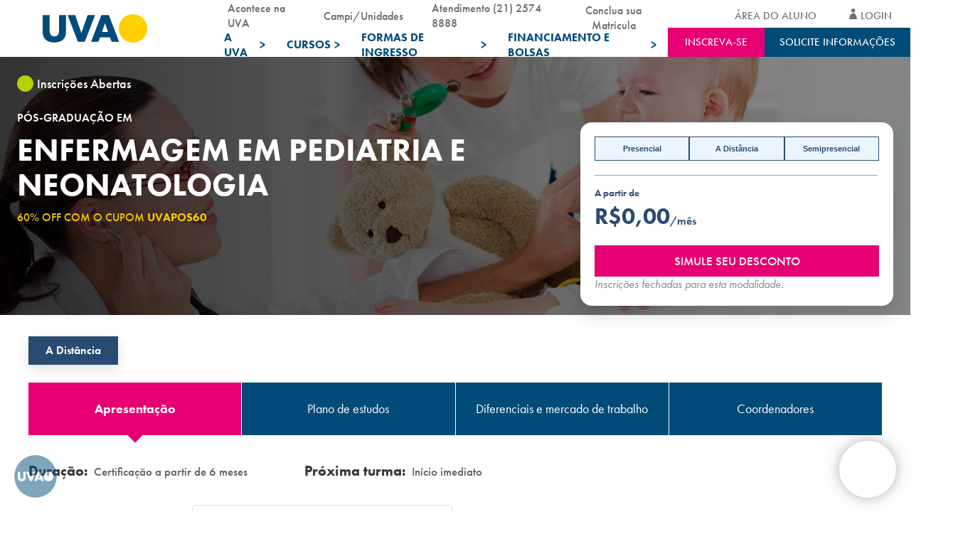

--- FILE ---
content_type: text/html; charset=UTF-8
request_url: https://www.uva.br/cursos/pos-graduacao-em-enfermagem-em-pediatria-e-neonatologia-on-line/
body_size: 57931
content:

<!DOCTYPE html>
<html lang="pt-br">

<head><meta charset="UTF-8"><script>if(navigator.userAgent.match(/MSIE|Internet Explorer/i)||navigator.userAgent.match(/Trident\/7\..*?rv:11/i)){var href=document.location.href;if(!href.match(/[?&]nowprocket/)){if(href.indexOf("?")==-1){if(href.indexOf("#")==-1){document.location.href=href+"?nowprocket=1"}else{document.location.href=href.replace("#","?nowprocket=1#")}}else{if(href.indexOf("#")==-1){document.location.href=href+"&nowprocket=1"}else{document.location.href=href.replace("#","&nowprocket=1#")}}}}</script><script>(()=>{class RocketLazyLoadScripts{constructor(){this.v="2.0.4",this.userEvents=["keydown","keyup","mousedown","mouseup","mousemove","mouseover","mouseout","touchmove","touchstart","touchend","touchcancel","wheel","click","dblclick","input"],this.attributeEvents=["onblur","onclick","oncontextmenu","ondblclick","onfocus","onmousedown","onmouseenter","onmouseleave","onmousemove","onmouseout","onmouseover","onmouseup","onmousewheel","onscroll","onsubmit"]}async t(){this.i(),this.o(),/iP(ad|hone)/.test(navigator.userAgent)&&this.h(),this.u(),this.l(this),this.m(),this.k(this),this.p(this),this._(),await Promise.all([this.R(),this.L()]),this.lastBreath=Date.now(),this.S(this),this.P(),this.D(),this.O(),this.M(),await this.C(this.delayedScripts.normal),await this.C(this.delayedScripts.defer),await this.C(this.delayedScripts.async),await this.T(),await this.F(),await this.j(),await this.A(),window.dispatchEvent(new Event("rocket-allScriptsLoaded")),this.everythingLoaded=!0,this.lastTouchEnd&&await new Promise(t=>setTimeout(t,500-Date.now()+this.lastTouchEnd)),this.I(),this.H(),this.U(),this.W()}i(){this.CSPIssue=sessionStorage.getItem("rocketCSPIssue"),document.addEventListener("securitypolicyviolation",t=>{this.CSPIssue||"script-src-elem"!==t.violatedDirective||"data"!==t.blockedURI||(this.CSPIssue=!0,sessionStorage.setItem("rocketCSPIssue",!0))},{isRocket:!0})}o(){window.addEventListener("pageshow",t=>{this.persisted=t.persisted,this.realWindowLoadedFired=!0},{isRocket:!0}),window.addEventListener("pagehide",()=>{this.onFirstUserAction=null},{isRocket:!0})}h(){let t;function e(e){t=e}window.addEventListener("touchstart",e,{isRocket:!0}),window.addEventListener("touchend",function i(o){o.changedTouches[0]&&t.changedTouches[0]&&Math.abs(o.changedTouches[0].pageX-t.changedTouches[0].pageX)<10&&Math.abs(o.changedTouches[0].pageY-t.changedTouches[0].pageY)<10&&o.timeStamp-t.timeStamp<200&&(window.removeEventListener("touchstart",e,{isRocket:!0}),window.removeEventListener("touchend",i,{isRocket:!0}),"INPUT"===o.target.tagName&&"text"===o.target.type||(o.target.dispatchEvent(new TouchEvent("touchend",{target:o.target,bubbles:!0})),o.target.dispatchEvent(new MouseEvent("mouseover",{target:o.target,bubbles:!0})),o.target.dispatchEvent(new PointerEvent("click",{target:o.target,bubbles:!0,cancelable:!0,detail:1,clientX:o.changedTouches[0].clientX,clientY:o.changedTouches[0].clientY})),event.preventDefault()))},{isRocket:!0})}q(t){this.userActionTriggered||("mousemove"!==t.type||this.firstMousemoveIgnored?"keyup"===t.type||"mouseover"===t.type||"mouseout"===t.type||(this.userActionTriggered=!0,this.onFirstUserAction&&this.onFirstUserAction()):this.firstMousemoveIgnored=!0),"click"===t.type&&t.preventDefault(),t.stopPropagation(),t.stopImmediatePropagation(),"touchstart"===this.lastEvent&&"touchend"===t.type&&(this.lastTouchEnd=Date.now()),"click"===t.type&&(this.lastTouchEnd=0),this.lastEvent=t.type,t.composedPath&&t.composedPath()[0].getRootNode()instanceof ShadowRoot&&(t.rocketTarget=t.composedPath()[0]),this.savedUserEvents.push(t)}u(){this.savedUserEvents=[],this.userEventHandler=this.q.bind(this),this.userEvents.forEach(t=>window.addEventListener(t,this.userEventHandler,{passive:!1,isRocket:!0})),document.addEventListener("visibilitychange",this.userEventHandler,{isRocket:!0})}U(){this.userEvents.forEach(t=>window.removeEventListener(t,this.userEventHandler,{passive:!1,isRocket:!0})),document.removeEventListener("visibilitychange",this.userEventHandler,{isRocket:!0}),this.savedUserEvents.forEach(t=>{(t.rocketTarget||t.target).dispatchEvent(new window[t.constructor.name](t.type,t))})}m(){const t="return false",e=Array.from(this.attributeEvents,t=>"data-rocket-"+t),i="["+this.attributeEvents.join("],[")+"]",o="[data-rocket-"+this.attributeEvents.join("],[data-rocket-")+"]",s=(e,i,o)=>{o&&o!==t&&(e.setAttribute("data-rocket-"+i,o),e["rocket"+i]=new Function("event",o),e.setAttribute(i,t))};new MutationObserver(t=>{for(const n of t)"attributes"===n.type&&(n.attributeName.startsWith("data-rocket-")||this.everythingLoaded?n.attributeName.startsWith("data-rocket-")&&this.everythingLoaded&&this.N(n.target,n.attributeName.substring(12)):s(n.target,n.attributeName,n.target.getAttribute(n.attributeName))),"childList"===n.type&&n.addedNodes.forEach(t=>{if(t.nodeType===Node.ELEMENT_NODE)if(this.everythingLoaded)for(const i of[t,...t.querySelectorAll(o)])for(const t of i.getAttributeNames())e.includes(t)&&this.N(i,t.substring(12));else for(const e of[t,...t.querySelectorAll(i)])for(const t of e.getAttributeNames())this.attributeEvents.includes(t)&&s(e,t,e.getAttribute(t))})}).observe(document,{subtree:!0,childList:!0,attributeFilter:[...this.attributeEvents,...e]})}I(){this.attributeEvents.forEach(t=>{document.querySelectorAll("[data-rocket-"+t+"]").forEach(e=>{this.N(e,t)})})}N(t,e){const i=t.getAttribute("data-rocket-"+e);i&&(t.setAttribute(e,i),t.removeAttribute("data-rocket-"+e))}k(t){Object.defineProperty(HTMLElement.prototype,"onclick",{get(){return this.rocketonclick||null},set(e){this.rocketonclick=e,this.setAttribute(t.everythingLoaded?"onclick":"data-rocket-onclick","this.rocketonclick(event)")}})}S(t){function e(e,i){let o=e[i];e[i]=null,Object.defineProperty(e,i,{get:()=>o,set(s){t.everythingLoaded?o=s:e["rocket"+i]=o=s}})}e(document,"onreadystatechange"),e(window,"onload"),e(window,"onpageshow");try{Object.defineProperty(document,"readyState",{get:()=>t.rocketReadyState,set(e){t.rocketReadyState=e},configurable:!0}),document.readyState="loading"}catch(t){console.log("WPRocket DJE readyState conflict, bypassing")}}l(t){this.originalAddEventListener=EventTarget.prototype.addEventListener,this.originalRemoveEventListener=EventTarget.prototype.removeEventListener,this.savedEventListeners=[],EventTarget.prototype.addEventListener=function(e,i,o){o&&o.isRocket||!t.B(e,this)&&!t.userEvents.includes(e)||t.B(e,this)&&!t.userActionTriggered||e.startsWith("rocket-")||t.everythingLoaded?t.originalAddEventListener.call(this,e,i,o):(t.savedEventListeners.push({target:this,remove:!1,type:e,func:i,options:o}),"mouseenter"!==e&&"mouseleave"!==e||t.originalAddEventListener.call(this,e,t.savedUserEvents.push,o))},EventTarget.prototype.removeEventListener=function(e,i,o){o&&o.isRocket||!t.B(e,this)&&!t.userEvents.includes(e)||t.B(e,this)&&!t.userActionTriggered||e.startsWith("rocket-")||t.everythingLoaded?t.originalRemoveEventListener.call(this,e,i,o):t.savedEventListeners.push({target:this,remove:!0,type:e,func:i,options:o})}}J(t,e){this.savedEventListeners=this.savedEventListeners.filter(i=>{let o=i.type,s=i.target||window;return e!==o||t!==s||(this.B(o,s)&&(i.type="rocket-"+o),this.$(i),!1)})}H(){EventTarget.prototype.addEventListener=this.originalAddEventListener,EventTarget.prototype.removeEventListener=this.originalRemoveEventListener,this.savedEventListeners.forEach(t=>this.$(t))}$(t){t.remove?this.originalRemoveEventListener.call(t.target,t.type,t.func,t.options):this.originalAddEventListener.call(t.target,t.type,t.func,t.options)}p(t){let e;function i(e){return t.everythingLoaded?e:e.split(" ").map(t=>"load"===t||t.startsWith("load.")?"rocket-jquery-load":t).join(" ")}function o(o){function s(e){const s=o.fn[e];o.fn[e]=o.fn.init.prototype[e]=function(){return this[0]===window&&t.userActionTriggered&&("string"==typeof arguments[0]||arguments[0]instanceof String?arguments[0]=i(arguments[0]):"object"==typeof arguments[0]&&Object.keys(arguments[0]).forEach(t=>{const e=arguments[0][t];delete arguments[0][t],arguments[0][i(t)]=e})),s.apply(this,arguments),this}}if(o&&o.fn&&!t.allJQueries.includes(o)){const e={DOMContentLoaded:[],"rocket-DOMContentLoaded":[]};for(const t in e)document.addEventListener(t,()=>{e[t].forEach(t=>t())},{isRocket:!0});o.fn.ready=o.fn.init.prototype.ready=function(i){function s(){parseInt(o.fn.jquery)>2?setTimeout(()=>i.bind(document)(o)):i.bind(document)(o)}return"function"==typeof i&&(t.realDomReadyFired?!t.userActionTriggered||t.fauxDomReadyFired?s():e["rocket-DOMContentLoaded"].push(s):e.DOMContentLoaded.push(s)),o([])},s("on"),s("one"),s("off"),t.allJQueries.push(o)}e=o}t.allJQueries=[],o(window.jQuery),Object.defineProperty(window,"jQuery",{get:()=>e,set(t){o(t)}})}P(){const t=new Map;document.write=document.writeln=function(e){const i=document.currentScript,o=document.createRange(),s=i.parentElement;let n=t.get(i);void 0===n&&(n=i.nextSibling,t.set(i,n));const c=document.createDocumentFragment();o.setStart(c,0),c.appendChild(o.createContextualFragment(e)),s.insertBefore(c,n)}}async R(){return new Promise(t=>{this.userActionTriggered?t():this.onFirstUserAction=t})}async L(){return new Promise(t=>{document.addEventListener("DOMContentLoaded",()=>{this.realDomReadyFired=!0,t()},{isRocket:!0})})}async j(){return this.realWindowLoadedFired?Promise.resolve():new Promise(t=>{window.addEventListener("load",t,{isRocket:!0})})}M(){this.pendingScripts=[];this.scriptsMutationObserver=new MutationObserver(t=>{for(const e of t)e.addedNodes.forEach(t=>{"SCRIPT"!==t.tagName||t.noModule||t.isWPRocket||this.pendingScripts.push({script:t,promise:new Promise(e=>{const i=()=>{const i=this.pendingScripts.findIndex(e=>e.script===t);i>=0&&this.pendingScripts.splice(i,1),e()};t.addEventListener("load",i,{isRocket:!0}),t.addEventListener("error",i,{isRocket:!0}),setTimeout(i,1e3)})})})}),this.scriptsMutationObserver.observe(document,{childList:!0,subtree:!0})}async F(){await this.X(),this.pendingScripts.length?(await this.pendingScripts[0].promise,await this.F()):this.scriptsMutationObserver.disconnect()}D(){this.delayedScripts={normal:[],async:[],defer:[]},document.querySelectorAll("script[type$=rocketlazyloadscript]").forEach(t=>{t.hasAttribute("data-rocket-src")?t.hasAttribute("async")&&!1!==t.async?this.delayedScripts.async.push(t):t.hasAttribute("defer")&&!1!==t.defer||"module"===t.getAttribute("data-rocket-type")?this.delayedScripts.defer.push(t):this.delayedScripts.normal.push(t):this.delayedScripts.normal.push(t)})}async _(){await this.L();let t=[];document.querySelectorAll("script[type$=rocketlazyloadscript][data-rocket-src]").forEach(e=>{let i=e.getAttribute("data-rocket-src");if(i&&!i.startsWith("data:")){i.startsWith("//")&&(i=location.protocol+i);try{const o=new URL(i).origin;o!==location.origin&&t.push({src:o,crossOrigin:e.crossOrigin||"module"===e.getAttribute("data-rocket-type")})}catch(t){}}}),t=[...new Map(t.map(t=>[JSON.stringify(t),t])).values()],this.Y(t,"preconnect")}async G(t){if(await this.K(),!0!==t.noModule||!("noModule"in HTMLScriptElement.prototype))return new Promise(e=>{let i;function o(){(i||t).setAttribute("data-rocket-status","executed"),e()}try{if(navigator.userAgent.includes("Firefox/")||""===navigator.vendor||this.CSPIssue)i=document.createElement("script"),[...t.attributes].forEach(t=>{let e=t.nodeName;"type"!==e&&("data-rocket-type"===e&&(e="type"),"data-rocket-src"===e&&(e="src"),i.setAttribute(e,t.nodeValue))}),t.text&&(i.text=t.text),t.nonce&&(i.nonce=t.nonce),i.hasAttribute("src")?(i.addEventListener("load",o,{isRocket:!0}),i.addEventListener("error",()=>{i.setAttribute("data-rocket-status","failed-network"),e()},{isRocket:!0}),setTimeout(()=>{i.isConnected||e()},1)):(i.text=t.text,o()),i.isWPRocket=!0,t.parentNode.replaceChild(i,t);else{const i=t.getAttribute("data-rocket-type"),s=t.getAttribute("data-rocket-src");i?(t.type=i,t.removeAttribute("data-rocket-type")):t.removeAttribute("type"),t.addEventListener("load",o,{isRocket:!0}),t.addEventListener("error",i=>{this.CSPIssue&&i.target.src.startsWith("data:")?(console.log("WPRocket: CSP fallback activated"),t.removeAttribute("src"),this.G(t).then(e)):(t.setAttribute("data-rocket-status","failed-network"),e())},{isRocket:!0}),s?(t.fetchPriority="high",t.removeAttribute("data-rocket-src"),t.src=s):t.src="data:text/javascript;base64,"+window.btoa(unescape(encodeURIComponent(t.text)))}}catch(i){t.setAttribute("data-rocket-status","failed-transform"),e()}});t.setAttribute("data-rocket-status","skipped")}async C(t){const e=t.shift();return e?(e.isConnected&&await this.G(e),this.C(t)):Promise.resolve()}O(){this.Y([...this.delayedScripts.normal,...this.delayedScripts.defer,...this.delayedScripts.async],"preload")}Y(t,e){this.trash=this.trash||[];let i=!0;var o=document.createDocumentFragment();t.forEach(t=>{const s=t.getAttribute&&t.getAttribute("data-rocket-src")||t.src;if(s&&!s.startsWith("data:")){const n=document.createElement("link");n.href=s,n.rel=e,"preconnect"!==e&&(n.as="script",n.fetchPriority=i?"high":"low"),t.getAttribute&&"module"===t.getAttribute("data-rocket-type")&&(n.crossOrigin=!0),t.crossOrigin&&(n.crossOrigin=t.crossOrigin),t.integrity&&(n.integrity=t.integrity),t.nonce&&(n.nonce=t.nonce),o.appendChild(n),this.trash.push(n),i=!1}}),document.head.appendChild(o)}W(){this.trash.forEach(t=>t.remove())}async T(){try{document.readyState="interactive"}catch(t){}this.fauxDomReadyFired=!0;try{await this.K(),this.J(document,"readystatechange"),document.dispatchEvent(new Event("rocket-readystatechange")),await this.K(),document.rocketonreadystatechange&&document.rocketonreadystatechange(),await this.K(),this.J(document,"DOMContentLoaded"),document.dispatchEvent(new Event("rocket-DOMContentLoaded")),await this.K(),this.J(window,"DOMContentLoaded"),window.dispatchEvent(new Event("rocket-DOMContentLoaded"))}catch(t){console.error(t)}}async A(){try{document.readyState="complete"}catch(t){}try{await this.K(),this.J(document,"readystatechange"),document.dispatchEvent(new Event("rocket-readystatechange")),await this.K(),document.rocketonreadystatechange&&document.rocketonreadystatechange(),await this.K(),this.J(window,"load"),window.dispatchEvent(new Event("rocket-load")),await this.K(),window.rocketonload&&window.rocketonload(),await this.K(),this.allJQueries.forEach(t=>t(window).trigger("rocket-jquery-load")),await this.K(),this.J(window,"pageshow");const t=new Event("rocket-pageshow");t.persisted=this.persisted,window.dispatchEvent(t),await this.K(),window.rocketonpageshow&&window.rocketonpageshow({persisted:this.persisted})}catch(t){console.error(t)}}async K(){Date.now()-this.lastBreath>45&&(await this.X(),this.lastBreath=Date.now())}async X(){return document.hidden?new Promise(t=>setTimeout(t)):new Promise(t=>requestAnimationFrame(t))}B(t,e){return e===document&&"readystatechange"===t||(e===document&&"DOMContentLoaded"===t||(e===window&&"DOMContentLoaded"===t||(e===window&&"load"===t||e===window&&"pageshow"===t)))}static run(){(new RocketLazyLoadScripts).t()}}RocketLazyLoadScripts.run()})();</script>
  
  <meta http-equiv="X-UA-Compatible" content="IE=edge">
  <meta name="viewport" content="width=device-width, initial-scale=1.0, maximum-scale=1.0, user-scalable=no" />
  <title>Pós-Graduação em Enfermagem em Pediatria e Neonatologia | EAD UVA</title>

	<meta name="adopt-website-id" content="3d872275-22b1-4f89-98a7-f6b029c1fd41" />
	<script type="rocketlazyloadscript" data-minify="1" data-rocket-src="//www.uva.br/wp-content/cache/min/1/injector.js?ver=1768586392" data-rocket-defer defer></script>

  <link data-minify="1" rel="preconnect" href="//www.uva.br/wp-content/cache/min/1/fma2duu.css?ver=1768586391">
  <link data-minify="1" rel="stylesheet" href="//www.uva.br/wp-content/cache/min/1/ajax/libs/selectize.js/0.13.3/css/selectize.min.css?ver=1768586391"
    crossorigin="anonymous" />

  <link data-minify="1" rel="stylesheet" href="//www.uva.br/wp-content/cache/min/1/swiper/swiper-bundle.min.css?ver=1768586391" />
	  <script type="rocketlazyloadscript" data-minify="1" data-rocket-src="//www.uva.br/wp-content/cache/min/1/npm/swiper@10/swiper-bundle.min.js?ver=1768586392" data-rocket-defer defer></script>

  <link data-minify="1" rel="stylesheet" href="//www.uva.br/wp-content/cache/min/1/ajax/libs/jquery-modal/0.9.1/jquery.modal.min.css?ver=1768586391" />
  <script type="rocketlazyloadscript" data-minify="1" data-rocket-src="//www.uva.br/wp-content/cache/min/1/ajax/libs/jquery/3.6.0/jquery.min.js?ver=1768586392" data-rocket-defer defer></script>
  <link data-minify="1" rel="stylesheet" href="//www.uva.br/wp-content/cache/min/1/npm/select2@4.1.0-rc.0/dist/css/select2.min.css?ver=1768586391" />
  <script type="rocketlazyloadscript" data-minify="1" data-rocket-src="//www.uva.br/wp-content/cache/min/1/ajax/libs/select2/4.0.0/js/select2.full.min.js?ver=1768586392" data-rocket-defer defer></script>
  <script type="rocketlazyloadscript" data-minify="1" defer data-rocket-src="//www.uva.br/wp-content/cache/min/1/wp-content/themes/uva-theme/dist/js/linkbuilder.js?ver=1768586392"></script>

  <link rel="shortcut icon" href="//www.uva.br/wp-content/themes/uva-theme/dist/favicon.ico?ver=1.0" type="image/vnd.microsoft.icon">

  <meta name="google-site-verification" content="ZNLtXfcNs4BTciE2fanLcCuD0kBKYWlHB321MInQB3c" />
  <meta name="google-site-verification" content="VwkxeHl3uAmOO9ohX8rs4AJ1LWOp9y45oZFuirNKse8" />

  <script type="rocketlazyloadscript" defer>
    var mainDomain = 'https://www5.uva.br/';
  </script>

    <meta name='robots' content='noindex, nofollow' />

	<!-- This site is optimized with the Yoast SEO plugin v26.7 - https://yoast.com/wordpress/plugins/seo/ -->
	<meta name="description" content="Com o curso de Enfermagem em Pediatria e Neonatologia, conheça os princípios que norteiam a assistência de saúde ao neonato, criança, adolescente e sua família, nos diferentes níveis de atenção e a atuação do enfermeiro frente às necessidades específicas de cada estágio do desenvolvimento deste público." />
	<meta property="og:locale" content="pt_BR" />
	<meta property="og:type" content="article" />
	<meta property="og:title" content="Pós-Graduação em Enfermagem em Pediatria e Neonatologia | EAD UVA" />
	<meta property="og:description" content="Com o curso de Enfermagem em Pediatria e Neonatologia, conheça os princípios que norteiam a assistência de saúde ao neonato, criança, adolescente e sua família, nos diferentes níveis de atenção e a atuação do enfermeiro frente às necessidades específicas de cada estágio do desenvolvimento deste público." />
	<meta property="og:url" content="https://www.uva.br/cursos/pos-graduacao-em-enfermagem-em-pediatria-e-neonatologia-on-line/" />
	<meta property="og:site_name" content="UVA" />
	<meta property="article:modified_time" content="2026-01-14T15:27:53+00:00" />
	<meta name="twitter:card" content="summary_large_image" />
	<script type="application/ld+json" class="yoast-schema-graph">{"@context":"https://schema.org","@graph":[{"@type":"WebPage","@id":"https://www.uva.br/cursos/pos-graduacao-em-enfermagem-em-pediatria-e-neonatologia-on-line/","url":"https://www.uva.br/cursos/pos-graduacao-em-enfermagem-em-pediatria-e-neonatologia-on-line/","name":"Pós-Graduação em Enfermagem em Pediatria e Neonatologia | EAD UVA","isPartOf":{"@id":"https://www.uva.br/#website"},"datePublished":"2021-04-23T14:06:22+00:00","dateModified":"2026-01-14T15:27:53+00:00","description":"Com o curso de Enfermagem em Pediatria e Neonatologia, conheça os princípios que norteiam a assistência de saúde ao neonato, criança, adolescente e sua família, nos diferentes níveis de atenção e a atuação do enfermeiro frente às necessidades específicas de cada estágio do desenvolvimento deste público.","breadcrumb":{"@id":"https://www.uva.br/cursos/pos-graduacao-em-enfermagem-em-pediatria-e-neonatologia-on-line/#breadcrumb"},"inLanguage":"pt-BR","potentialAction":[{"@type":"ReadAction","target":["https://www.uva.br/cursos/pos-graduacao-em-enfermagem-em-pediatria-e-neonatologia-on-line/"]}]},{"@type":"BreadcrumbList","@id":"https://www.uva.br/cursos/pos-graduacao-em-enfermagem-em-pediatria-e-neonatologia-on-line/#breadcrumb","itemListElement":[{"@type":"ListItem","position":1,"name":"Início","item":"https://www.uva.br/"},{"@type":"ListItem","position":2,"name":"Enfermagem em Pediatria e Neonatologia"}]},{"@type":"WebSite","@id":"https://www.uva.br/#website","url":"https://www.uva.br/","name":"UVA","description":"- Venha para UVA!","potentialAction":[{"@type":"SearchAction","target":{"@type":"EntryPoint","urlTemplate":"https://www.uva.br/?s={search_term_string}"},"query-input":{"@type":"PropertyValueSpecification","valueRequired":true,"valueName":"search_term_string"}}],"inLanguage":"pt-BR"}]}</script>
	<!-- / Yoast SEO plugin. -->


<link rel='dns-prefetch' href='//cdnjs.cloudflare.com' />
<link rel='dns-prefetch' href='//use.typekit.net' />
<link rel="alternate" title="oEmbed (JSON)" type="application/json+oembed" href="//www.uva.br/wp-json/oembed/1.0/embed?url=https%3A%2F%2Fwww.uva.br%2Fcursos%2Fpos-graduacao-em-enfermagem-em-pediatria-e-neonatologia-on-line%2F" />
<link rel="alternate" title="oEmbed (XML)" type="text/xml+oembed" href="//www.uva.br/wp-json/oembed/1.0/embed?url=https%3A%2F%2Fwww.uva.br%2Fcursos%2Fpos-graduacao-em-enfermagem-em-pediatria-e-neonatologia-on-line%2F&#038;format=xml" />
<style id='wp-img-auto-sizes-contain-inline-css' type='text/css'>
img:is([sizes=auto i],[sizes^="auto," i]){contain-intrinsic-size:3000px 1500px}
/*# sourceURL=wp-img-auto-sizes-contain-inline-css */
</style>
<style id='wp-emoji-styles-inline-css' type='text/css'>

	img.wp-smiley, img.emoji {
		display: inline !important;
		border: none !important;
		box-shadow: none !important;
		height: 1em !important;
		width: 1em !important;
		margin: 0 0.07em !important;
		vertical-align: -0.1em !important;
		background: none !important;
		padding: 0 !important;
	}
/*# sourceURL=wp-emoji-styles-inline-css */
</style>
<style id='wp-block-library-inline-css' type='text/css'>
:root{--wp-block-synced-color:#7a00df;--wp-block-synced-color--rgb:122,0,223;--wp-bound-block-color:var(--wp-block-synced-color);--wp-editor-canvas-background:#ddd;--wp-admin-theme-color:#007cba;--wp-admin-theme-color--rgb:0,124,186;--wp-admin-theme-color-darker-10:#006ba1;--wp-admin-theme-color-darker-10--rgb:0,107,160.5;--wp-admin-theme-color-darker-20:#005a87;--wp-admin-theme-color-darker-20--rgb:0,90,135;--wp-admin-border-width-focus:2px}@media (min-resolution:192dpi){:root{--wp-admin-border-width-focus:1.5px}}.wp-element-button{cursor:pointer}:root .has-very-light-gray-background-color{background-color:#eee}:root .has-very-dark-gray-background-color{background-color:#313131}:root .has-very-light-gray-color{color:#eee}:root .has-very-dark-gray-color{color:#313131}:root .has-vivid-green-cyan-to-vivid-cyan-blue-gradient-background{background:linear-gradient(135deg,#00d084,#0693e3)}:root .has-purple-crush-gradient-background{background:linear-gradient(135deg,#34e2e4,#4721fb 50%,#ab1dfe)}:root .has-hazy-dawn-gradient-background{background:linear-gradient(135deg,#faaca8,#dad0ec)}:root .has-subdued-olive-gradient-background{background:linear-gradient(135deg,#fafae1,#67a671)}:root .has-atomic-cream-gradient-background{background:linear-gradient(135deg,#fdd79a,#004a59)}:root .has-nightshade-gradient-background{background:linear-gradient(135deg,#330968,#31cdcf)}:root .has-midnight-gradient-background{background:linear-gradient(135deg,#020381,#2874fc)}:root{--wp--preset--font-size--normal:16px;--wp--preset--font-size--huge:42px}.has-regular-font-size{font-size:1em}.has-larger-font-size{font-size:2.625em}.has-normal-font-size{font-size:var(--wp--preset--font-size--normal)}.has-huge-font-size{font-size:var(--wp--preset--font-size--huge)}.has-text-align-center{text-align:center}.has-text-align-left{text-align:left}.has-text-align-right{text-align:right}.has-fit-text{white-space:nowrap!important}#end-resizable-editor-section{display:none}.aligncenter{clear:both}.items-justified-left{justify-content:flex-start}.items-justified-center{justify-content:center}.items-justified-right{justify-content:flex-end}.items-justified-space-between{justify-content:space-between}.screen-reader-text{border:0;clip-path:inset(50%);height:1px;margin:-1px;overflow:hidden;padding:0;position:absolute;width:1px;word-wrap:normal!important}.screen-reader-text:focus{background-color:#ddd;clip-path:none;color:#444;display:block;font-size:1em;height:auto;left:5px;line-height:normal;padding:15px 23px 14px;text-decoration:none;top:5px;width:auto;z-index:100000}html :where(.has-border-color){border-style:solid}html :where([style*=border-top-color]){border-top-style:solid}html :where([style*=border-right-color]){border-right-style:solid}html :where([style*=border-bottom-color]){border-bottom-style:solid}html :where([style*=border-left-color]){border-left-style:solid}html :where([style*=border-width]){border-style:solid}html :where([style*=border-top-width]){border-top-style:solid}html :where([style*=border-right-width]){border-right-style:solid}html :where([style*=border-bottom-width]){border-bottom-style:solid}html :where([style*=border-left-width]){border-left-style:solid}html :where(img[class*=wp-image-]){height:auto;max-width:100%}:where(figure){margin:0 0 1em}html :where(.is-position-sticky){--wp-admin--admin-bar--position-offset:var(--wp-admin--admin-bar--height,0px)}@media screen and (max-width:600px){html :where(.is-position-sticky){--wp-admin--admin-bar--position-offset:0px}}

/*# sourceURL=wp-block-library-inline-css */
</style><style id='global-styles-inline-css' type='text/css'>
:root{--wp--preset--aspect-ratio--square: 1;--wp--preset--aspect-ratio--4-3: 4/3;--wp--preset--aspect-ratio--3-4: 3/4;--wp--preset--aspect-ratio--3-2: 3/2;--wp--preset--aspect-ratio--2-3: 2/3;--wp--preset--aspect-ratio--16-9: 16/9;--wp--preset--aspect-ratio--9-16: 9/16;--wp--preset--color--black: #000000;--wp--preset--color--cyan-bluish-gray: #abb8c3;--wp--preset--color--white: #ffffff;--wp--preset--color--pale-pink: #f78da7;--wp--preset--color--vivid-red: #cf2e2e;--wp--preset--color--luminous-vivid-orange: #ff6900;--wp--preset--color--luminous-vivid-amber: #fcb900;--wp--preset--color--light-green-cyan: #7bdcb5;--wp--preset--color--vivid-green-cyan: #00d084;--wp--preset--color--pale-cyan-blue: #8ed1fc;--wp--preset--color--vivid-cyan-blue: #0693e3;--wp--preset--color--vivid-purple: #9b51e0;--wp--preset--gradient--vivid-cyan-blue-to-vivid-purple: linear-gradient(135deg,rgb(6,147,227) 0%,rgb(155,81,224) 100%);--wp--preset--gradient--light-green-cyan-to-vivid-green-cyan: linear-gradient(135deg,rgb(122,220,180) 0%,rgb(0,208,130) 100%);--wp--preset--gradient--luminous-vivid-amber-to-luminous-vivid-orange: linear-gradient(135deg,rgb(252,185,0) 0%,rgb(255,105,0) 100%);--wp--preset--gradient--luminous-vivid-orange-to-vivid-red: linear-gradient(135deg,rgb(255,105,0) 0%,rgb(207,46,46) 100%);--wp--preset--gradient--very-light-gray-to-cyan-bluish-gray: linear-gradient(135deg,rgb(238,238,238) 0%,rgb(169,184,195) 100%);--wp--preset--gradient--cool-to-warm-spectrum: linear-gradient(135deg,rgb(74,234,220) 0%,rgb(151,120,209) 20%,rgb(207,42,186) 40%,rgb(238,44,130) 60%,rgb(251,105,98) 80%,rgb(254,248,76) 100%);--wp--preset--gradient--blush-light-purple: linear-gradient(135deg,rgb(255,206,236) 0%,rgb(152,150,240) 100%);--wp--preset--gradient--blush-bordeaux: linear-gradient(135deg,rgb(254,205,165) 0%,rgb(254,45,45) 50%,rgb(107,0,62) 100%);--wp--preset--gradient--luminous-dusk: linear-gradient(135deg,rgb(255,203,112) 0%,rgb(199,81,192) 50%,rgb(65,88,208) 100%);--wp--preset--gradient--pale-ocean: linear-gradient(135deg,rgb(255,245,203) 0%,rgb(182,227,212) 50%,rgb(51,167,181) 100%);--wp--preset--gradient--electric-grass: linear-gradient(135deg,rgb(202,248,128) 0%,rgb(113,206,126) 100%);--wp--preset--gradient--midnight: linear-gradient(135deg,rgb(2,3,129) 0%,rgb(40,116,252) 100%);--wp--preset--font-size--small: 13px;--wp--preset--font-size--medium: 20px;--wp--preset--font-size--large: 36px;--wp--preset--font-size--x-large: 42px;--wp--preset--spacing--20: 0.44rem;--wp--preset--spacing--30: 0.67rem;--wp--preset--spacing--40: 1rem;--wp--preset--spacing--50: 1.5rem;--wp--preset--spacing--60: 2.25rem;--wp--preset--spacing--70: 3.38rem;--wp--preset--spacing--80: 5.06rem;--wp--preset--shadow--natural: 6px 6px 9px rgba(0, 0, 0, 0.2);--wp--preset--shadow--deep: 12px 12px 50px rgba(0, 0, 0, 0.4);--wp--preset--shadow--sharp: 6px 6px 0px rgba(0, 0, 0, 0.2);--wp--preset--shadow--outlined: 6px 6px 0px -3px rgb(255, 255, 255), 6px 6px rgb(0, 0, 0);--wp--preset--shadow--crisp: 6px 6px 0px rgb(0, 0, 0);}:where(.is-layout-flex){gap: 0.5em;}:where(.is-layout-grid){gap: 0.5em;}body .is-layout-flex{display: flex;}.is-layout-flex{flex-wrap: wrap;align-items: center;}.is-layout-flex > :is(*, div){margin: 0;}body .is-layout-grid{display: grid;}.is-layout-grid > :is(*, div){margin: 0;}:where(.wp-block-columns.is-layout-flex){gap: 2em;}:where(.wp-block-columns.is-layout-grid){gap: 2em;}:where(.wp-block-post-template.is-layout-flex){gap: 1.25em;}:where(.wp-block-post-template.is-layout-grid){gap: 1.25em;}.has-black-color{color: var(--wp--preset--color--black) !important;}.has-cyan-bluish-gray-color{color: var(--wp--preset--color--cyan-bluish-gray) !important;}.has-white-color{color: var(--wp--preset--color--white) !important;}.has-pale-pink-color{color: var(--wp--preset--color--pale-pink) !important;}.has-vivid-red-color{color: var(--wp--preset--color--vivid-red) !important;}.has-luminous-vivid-orange-color{color: var(--wp--preset--color--luminous-vivid-orange) !important;}.has-luminous-vivid-amber-color{color: var(--wp--preset--color--luminous-vivid-amber) !important;}.has-light-green-cyan-color{color: var(--wp--preset--color--light-green-cyan) !important;}.has-vivid-green-cyan-color{color: var(--wp--preset--color--vivid-green-cyan) !important;}.has-pale-cyan-blue-color{color: var(--wp--preset--color--pale-cyan-blue) !important;}.has-vivid-cyan-blue-color{color: var(--wp--preset--color--vivid-cyan-blue) !important;}.has-vivid-purple-color{color: var(--wp--preset--color--vivid-purple) !important;}.has-black-background-color{background-color: var(--wp--preset--color--black) !important;}.has-cyan-bluish-gray-background-color{background-color: var(--wp--preset--color--cyan-bluish-gray) !important;}.has-white-background-color{background-color: var(--wp--preset--color--white) !important;}.has-pale-pink-background-color{background-color: var(--wp--preset--color--pale-pink) !important;}.has-vivid-red-background-color{background-color: var(--wp--preset--color--vivid-red) !important;}.has-luminous-vivid-orange-background-color{background-color: var(--wp--preset--color--luminous-vivid-orange) !important;}.has-luminous-vivid-amber-background-color{background-color: var(--wp--preset--color--luminous-vivid-amber) !important;}.has-light-green-cyan-background-color{background-color: var(--wp--preset--color--light-green-cyan) !important;}.has-vivid-green-cyan-background-color{background-color: var(--wp--preset--color--vivid-green-cyan) !important;}.has-pale-cyan-blue-background-color{background-color: var(--wp--preset--color--pale-cyan-blue) !important;}.has-vivid-cyan-blue-background-color{background-color: var(--wp--preset--color--vivid-cyan-blue) !important;}.has-vivid-purple-background-color{background-color: var(--wp--preset--color--vivid-purple) !important;}.has-black-border-color{border-color: var(--wp--preset--color--black) !important;}.has-cyan-bluish-gray-border-color{border-color: var(--wp--preset--color--cyan-bluish-gray) !important;}.has-white-border-color{border-color: var(--wp--preset--color--white) !important;}.has-pale-pink-border-color{border-color: var(--wp--preset--color--pale-pink) !important;}.has-vivid-red-border-color{border-color: var(--wp--preset--color--vivid-red) !important;}.has-luminous-vivid-orange-border-color{border-color: var(--wp--preset--color--luminous-vivid-orange) !important;}.has-luminous-vivid-amber-border-color{border-color: var(--wp--preset--color--luminous-vivid-amber) !important;}.has-light-green-cyan-border-color{border-color: var(--wp--preset--color--light-green-cyan) !important;}.has-vivid-green-cyan-border-color{border-color: var(--wp--preset--color--vivid-green-cyan) !important;}.has-pale-cyan-blue-border-color{border-color: var(--wp--preset--color--pale-cyan-blue) !important;}.has-vivid-cyan-blue-border-color{border-color: var(--wp--preset--color--vivid-cyan-blue) !important;}.has-vivid-purple-border-color{border-color: var(--wp--preset--color--vivid-purple) !important;}.has-vivid-cyan-blue-to-vivid-purple-gradient-background{background: var(--wp--preset--gradient--vivid-cyan-blue-to-vivid-purple) !important;}.has-light-green-cyan-to-vivid-green-cyan-gradient-background{background: var(--wp--preset--gradient--light-green-cyan-to-vivid-green-cyan) !important;}.has-luminous-vivid-amber-to-luminous-vivid-orange-gradient-background{background: var(--wp--preset--gradient--luminous-vivid-amber-to-luminous-vivid-orange) !important;}.has-luminous-vivid-orange-to-vivid-red-gradient-background{background: var(--wp--preset--gradient--luminous-vivid-orange-to-vivid-red) !important;}.has-very-light-gray-to-cyan-bluish-gray-gradient-background{background: var(--wp--preset--gradient--very-light-gray-to-cyan-bluish-gray) !important;}.has-cool-to-warm-spectrum-gradient-background{background: var(--wp--preset--gradient--cool-to-warm-spectrum) !important;}.has-blush-light-purple-gradient-background{background: var(--wp--preset--gradient--blush-light-purple) !important;}.has-blush-bordeaux-gradient-background{background: var(--wp--preset--gradient--blush-bordeaux) !important;}.has-luminous-dusk-gradient-background{background: var(--wp--preset--gradient--luminous-dusk) !important;}.has-pale-ocean-gradient-background{background: var(--wp--preset--gradient--pale-ocean) !important;}.has-electric-grass-gradient-background{background: var(--wp--preset--gradient--electric-grass) !important;}.has-midnight-gradient-background{background: var(--wp--preset--gradient--midnight) !important;}.has-small-font-size{font-size: var(--wp--preset--font-size--small) !important;}.has-medium-font-size{font-size: var(--wp--preset--font-size--medium) !important;}.has-large-font-size{font-size: var(--wp--preset--font-size--large) !important;}.has-x-large-font-size{font-size: var(--wp--preset--font-size--x-large) !important;}
/*# sourceURL=global-styles-inline-css */
</style>

<style id='classic-theme-styles-inline-css' type='text/css'>
/*! This file is auto-generated */
.wp-block-button__link{color:#fff;background-color:#32373c;border-radius:9999px;box-shadow:none;text-decoration:none;padding:calc(.667em + 2px) calc(1.333em + 2px);font-size:1.125em}.wp-block-file__button{background:#32373c;color:#fff;text-decoration:none}
/*# sourceURL=/wp-includes/css/classic-themes.min.css */
</style>
<link data-minify="1" rel='stylesheet' id='dashicons-css' href='//www.uva.br/wp-content/cache/min/1/wp-includes/css/dashicons.min.css?ver=1768586391' type='text/css' media='all' />
<link data-minify="1" rel='stylesheet' id='theme-css-css' href='//www.uva.br/wp-content/cache/background-css/1/www.uva.br/wp-content/cache/min/1/wp-content/themes/uva-theme/dist/css/main.css?ver=1768586392&wpr_t=1768896786' type='text/css' media='all' />
<link data-minify="1" rel='stylesheet' id='lab-style-css' href='//www.uva.br/wp-content/cache/background-css/1/www.uva.br/wp-content/cache/min/1/wp-content/themes/uva-theme/dist/css/style-lab.css?ver=1768586392&wpr_t=1768896786' type='text/css' media='all' />
<link data-minify="1" rel='stylesheet' id='adobe-fonts-css' href='//www.uva.br/wp-content/cache/min/1/fma2duu.css?ver=1768586391' type='text/css' media='all' />
<style id='rocket-lazyload-inline-css' type='text/css'>
.rll-youtube-player{position:relative;padding-bottom:56.23%;height:0;overflow:hidden;max-width:100%;}.rll-youtube-player:focus-within{outline: 2px solid currentColor;outline-offset: 5px;}.rll-youtube-player iframe{position:absolute;top:0;left:0;width:100%;height:100%;z-index:100;background:0 0}.rll-youtube-player img{bottom:0;display:block;left:0;margin:auto;max-width:100%;width:100%;position:absolute;right:0;top:0;border:none;height:auto;-webkit-transition:.4s all;-moz-transition:.4s all;transition:.4s all}.rll-youtube-player img:hover{-webkit-filter:brightness(75%)}.rll-youtube-player .play{height:100%;width:100%;left:0;top:0;position:absolute;background:var(--wpr-bg-50dbfc87-0552-419c-9824-e33d82f64010) no-repeat center;background-color: transparent !important;cursor:pointer;border:none;}
/*# sourceURL=rocket-lazyload-inline-css */
</style>
<script type="rocketlazyloadscript" data-minify="1" data-rocket-type="text/javascript" data-rocket-src="//www.uva.br/wp-content/cache/min/1/ajax/libs/jquery.mask/1.14.16/jquery.mask.min.js?ver=1768586392" id="mask-ext-js" data-rocket-defer defer></script>
<link rel="https://api.w.org/" href="//www.uva.br/wp-json/" /><link rel="alternate" title="JSON" type="application/json" href="//www.uva.br/wp-json/wp/v2/cursos/753" /><link rel="EditURI" type="application/rsd+xml" title="RSD" href="//www.uva.br/xmlrpc.php?rsd" />
<meta name="generator" content="WordPress 6.9" />
<link rel='shortlink' href='//www.uva.br/?p=753' />
<link rel="icon" href="//www.uva.br/conteudo/2022/01/cropped-logo-branco.png-32x32.png" sizes="32x32" />
<link rel="icon" href="//www.uva.br/conteudo/2022/01/cropped-logo-branco.png-192x192.png" sizes="192x192" />
<link rel="apple-touch-icon" href="//www.uva.br/conteudo/2022/01/cropped-logo-branco.png-180x180.png" />
<meta name="msapplication-TileImage" content="https://www.uva.br/conteudo/2022/01/cropped-logo-branco.png-270x270.png" />
<script type="application/ld+json">{"@context":"https://schema.org","@type":"Course","@id":"https://www.uva.br/cursos/pos-graduacao-em-enfermagem-em-pediatria-e-neonatologia-on-line/#course","name":"Enfermagem em Pediatria e Neonatologia","url":"https://www.uva.br/cursos/pos-graduacao-em-enfermagem-em-pediatria-e-neonatologia-on-line/","description":"","provider":{"@type":"CollegeOrUniversity","name":"Universidade Veiga de Almeida","url":"https://www.uva.br/"},"timeRequired":"P6M","additionalProperty":[{"@type":"PropertyValue","name":"Duração","value":"Certificação a partir de 6 meses"}],"hasCourseInstance":[{"@type":"CourseInstance","name":"Enfermagem em Pediatria e Neonatologia — Ead","courseMode":"online","offers":{"@type":"Offer","priceCurrency":"BRL","availability":"https://schema.org/InStock","url":"https://www.uva.br/cursos/pos-graduacao-em-enfermagem-em-pediatria-e-neonatologia-on-line/#inscricao-ead","description":"Pague R$ 49 na 1ª mensalidade e 12x de R$ 12 x R$131,26 nas demais."}}]}</script><noscript><style id="rocket-lazyload-nojs-css">.rll-youtube-player, [data-lazy-src]{display:none !important;}</style></noscript>
  <script type="rocketlazyloadscript">
    window.addEventListener('load', function() {
      (function(w, d, s, l, i) {
        w[l] = w[l] || [];
        w[l].push({
          'gtm.start': new Date().getTime(),
          event: 'gtm.js'
        });
        var f = d.getElementsByTagName(s)[0],
          j = d.createElement(s),
          dl = l != 'dataLayer' ? '&l=' + l : '';
        j.async = true;
        j.src = 'https://www.googletagmanager.com/gtm.js?id=' + i + dl;
        f.parentNode.insertBefore(j, f);
      })(window, document, 'script', 'dataLayer', 'GTM-P5FF32');
    });
  </script>

  <script type="rocketlazyloadscript">
    window.addEventListener('load', function() {
      window.dataLayer = window.dataLayer || [];
      window.dataLayer.push({
        event: 'page_view'
      });
    });
  </script>

<style id="wpr-lazyload-bg-container"></style><style id="wpr-lazyload-bg-exclusion"></style>
<noscript>
<style id="wpr-lazyload-bg-nostyle">.page-medicina .campus .tabs-video__play{--wpr-bg-3e2373a7-e4fb-41c9-8d61-e02f2ff3eb82: url('https://www.uva.br/wp-content/themes/uva-theme/dist/images/player-icon.svg');}.page-medicina .campus__banner .thumbnail::before{--wpr-bg-830fb84e-b725-4dff-830a-67cd21082c23: url('https://www.uva.br/wp-content/themes/uva-theme/dist/images/player-icon.svg');}.wc-button-1{--wpr-bg-de2ba86f-e302-40f4-b706-ae795e065fca: url('https://i.imgur.com/ZrplXra.png');}.rll-youtube-player .play{--wpr-bg-50dbfc87-0552-419c-9824-e33d82f64010: url('https://www.uva.br/wp-content/plugins/wp-rocket/assets/img/youtube.png');}</style>
</noscript>
<script type="application/javascript">const rocket_pairs = [{"selector":".page-medicina .campus .tabs-video__play","style":".page-medicina .campus .tabs-video__play{--wpr-bg-3e2373a7-e4fb-41c9-8d61-e02f2ff3eb82: url('https:\/\/www.uva.br\/wp-content\/themes\/uva-theme\/dist\/images\/player-icon.svg');}","hash":"3e2373a7-e4fb-41c9-8d61-e02f2ff3eb82","url":"https:\/\/www.uva.br\/wp-content\/themes\/uva-theme\/dist\/images\/player-icon.svg"},{"selector":".page-medicina .campus__banner .thumbnail","style":".page-medicina .campus__banner .thumbnail::before{--wpr-bg-830fb84e-b725-4dff-830a-67cd21082c23: url('https:\/\/www.uva.br\/wp-content\/themes\/uva-theme\/dist\/images\/player-icon.svg');}","hash":"830fb84e-b725-4dff-830a-67cd21082c23","url":"https:\/\/www.uva.br\/wp-content\/themes\/uva-theme\/dist\/images\/player-icon.svg"},{"selector":".wc-button-1","style":".wc-button-1{--wpr-bg-de2ba86f-e302-40f4-b706-ae795e065fca: url('https:\/\/i.imgur.com\/ZrplXra.png');}","hash":"de2ba86f-e302-40f4-b706-ae795e065fca","url":"https:\/\/i.imgur.com\/ZrplXra.png"},{"selector":".rll-youtube-player .play","style":".rll-youtube-player .play{--wpr-bg-50dbfc87-0552-419c-9824-e33d82f64010: url('https:\/\/www.uva.br\/wp-content\/plugins\/wp-rocket\/assets\/img\/youtube.png');}","hash":"50dbfc87-0552-419c-9824-e33d82f64010","url":"https:\/\/www.uva.br\/wp-content\/plugins\/wp-rocket\/assets\/img\/youtube.png"}]; const rocket_excluded_pairs = [];</script><meta name="generator" content="WP Rocket 3.20.3" data-wpr-features="wpr_lazyload_css_bg_img wpr_delay_js wpr_defer_js wpr_minify_js wpr_lazyload_images wpr_lazyload_iframes wpr_image_dimensions wpr_minify_css wpr_cdn wpr_preload_links wpr_host_fonts_locally wpr_desktop" /></head>

<script type="rocketlazyloadscript">window.addEventListener('DOMContentLoaded', function() {
  $("input[type=email]").focusout(function() {
    return emailval($(this).val());
  });

  $("input[name='inscri-submit']").click(function() {
    return emailval($(this).val());
  });


  function emailval(emaila) {


    reg = /^[\w.\+]+@\w+.\w{2,}(?:.\w{2})?$/;

    val1 = reg.test(emaila);
    val2 = false;
    val3 = false;

    emailFin = emaila.split('@')[1];
    val2 = emaila.includes('.com');
    val3 = emaila.includes('.br');

    if (val1 && (val2 || val3)) {
      return true;
    } else {
      alert('Por Favor, digite um e-mail válido');
      $(this).focus();
      return false;

    }


  };

  function getCookie(name) {
    var value = `; ${document.cookie}`;
    var parts = value.split(`; ${name}=`);
    if (parts.length === 2) return parts.pop().split(";").shift();
  }
});</script>
<script type="rocketlazyloadscript" data-rocket-type="text/javascript">
  if (typeof jQuery == 'undefined') {
    document.write('<script data-minify="1" src="//www.uva.br/wp-content/cache/min/1/jquery-3.6.0.min.js?ver=1768586392" data-rocket-defer defer><\/script>');
  }
</script>

<body>
  <input type="hidden" name="userip" value="XXXX" id="userIP">
  <script type="rocketlazyloadscript">window.addEventListener('DOMContentLoaded', function() {
    function getuserIP() {
      $(function() {
        $.getJSON("https://api64.ipify.org?format=jsonp&callback=getip",
          function(json) {
            $('#userIP').val(json.ip);
            console.log(json.ip);
          }
        );
      });
    }
  });</script>

    <div data-rocket-location-hash="6e46a546501c853a74b8cc8613ce8b3c" class="modal-overlay"></div>
  <header data-rocket-location-hash="e04a1d2c6cea256152f41f7049046fd5" class="header">
    <div data-rocket-location-hash="70fac8c6f4c80c909c480874b2c38fea" class="header__wrapper">
      <div data-rocket-location-hash="7f6deade7dcf249977c6b8ff13507060" class="header__content">
        <div class="header__logo">
          <a href="/">
            <img width="147" height="40" class="lazyload" src="data:image/svg+xml,%3Csvg%20xmlns='http://www.w3.org/2000/svg'%20viewBox='0%200%20147%2040'%3E%3C/svg%3E" alt="Uva" data-lazy-src="//www.uva.br/wp-content/themes/uva-theme/dist/images/header_logo.svg"><noscript><img width="147" height="40" class="lazyload" src="//www.uva.br/wp-content/themes/uva-theme/dist/images/header_logo.svg" alt="Uva"></noscript>
          </a>
        </div>

        <div class="header__search"></div>

        <a href="/home-alunos/" class="header__aluno">
          ÁREA DO<br /> ALUNO
        </a>
        <div class="header__open"></div>

        <div class="header__menu">
          <div class="menu__item">
            <p class="menu__title">A UVA <b class="seta_desk">></b></p>

            <div class="menu__content content-1" style="transform: translateY(91%);">
              <div class="menu__boxes">
                <div class="boxes__item">
                  <p class="boxes__title">Por que a UVA?</p>

                  <div class="boxes__grid">
                                        <a href="https://www.uva.br/sobre/" class="box" style="height: 75px!important;">
                      <p class="box__title box__novo_0">A UVA</p>
                      <p class="box__text">Diferenciais, metodologia, avaliações e valores</p>
                    </a>
                  </div>
                </div>

                <div class="boxes__item">
                  <p class="boxes__title">Infraestrutura</p>

                  <div class="boxes__grid">
                                        <a href="https://www.uva.br/centro-de-saude/" class="box box--yellow" style="height: 75px!important;">
                      <p class="box__title box__novo">centro de saúde</p>
                    </a>
                                        <a href="https://www.uva.br/bibliotecas/" class="box box--yellow" style="height: 75px!important;">
                      <p class="box__title box__novo">bibliotecas</p>
                    </a>
                                        <a href="https://www.uva.br/laboratorios-da-uva/" class="box box--yellow" style="height: 75px!important;">
                      <p class="box__title box__novo">Laboratórios</p>
                    </a>
                                        <a href="https://www.uva.br/sedes/" class="box box--yellow" style="height: 75px!important;">
                      <p class="box__title box__novo">campi/unidades</p>
                    </a>
                  </div>
                </div>

                <div class="boxes__item">
                  <p class="boxes__title">Projetos</p>
                                    <div class="boxes__grid boxes__novo_2" style="height: 0!important;">
                    <a href="https://www.uva.br/projetos-uva/" class="box" style="background-color: #8CD5BE!important;height: 75px!important;">
                      <p class="box__title box__novo_2">projetos uva</p>
                    </a>
                  </div>
                </div>
              </div>

              <div class="menu__buttons" style="border:none;height:80px;">
                <!-- <a href="#inscricao" rel="modal:open" class="btn btn--pink btn--clean" style="margin-left:0;">INSCREVA-SE</a> -->
                <a id="menuinsccontainer2" onclick="turnDropdownEditalOn2()" class="header__button header__button--pink" style="width:144px;height:50px;margin-top:0px;">INSCREVA-SE</a>
                <div id="menuinscdisplay2">
                  <ul class="dropdown-edital-medicina">
                    <li class="dropdown-edital-medicina-li">
                      <a id="btn_inscreva-se_header_sobre-a-uva" href="https://www7.uva.br/inscricao/Home/IndexLab?origem=UVA%20%7C%20Site%20%7C%20Botao%20Inscreva-se" style="margin-right: 0;" class="edital-drop-inside inscricaoGradBtn">Graduação</a>
                    </li>

                    <li class="dropdown-edital-medicina-li">
                      <a href="http://econ.rio.br/uva25-2" target="_blank" style="margin-right: 0;" class="edital-drop-inside">Medicina</a>
                    </li>

                    <li class="dropdown-edital-medicina-li">
                      <a href="https://www6.uva.br/inscricao-pos" target="_blank" style="margin-right: 0;" class="edital-drop-inside">Pós-Graduação</a>
                    </li>

                  </ul>
                </div>
                <a href="/simulador-de-desconto/" class="btn btn--blue">SIMULE SEU DESCONTO</a>
                <!-- a href="/mec-inep" target="" class="header__link regula" style="">Regulamentos</a -->
                <!--a href="/matricula-online/" class="btn btn--blue">Matrícula
                  online</a-->
              </div>
            </div>
          </div>

          <div class="menu__item">
            <p class="menu__title">CURSOS <b class="seta_desk">></b></p>

            <div class="menu__content menu__content--cursos content-2">
              <div class="menu__list">
                <div class="list__item">
                  <a class="list__title" href="/graduacao/">GRADUAÇÃO</a>
                                    <ul>
                                        <li><a href="https://www.uva.br/listagem-de-cursos/?firstCategoryId=10&&firstCategoryParentId=9&&secondCategoryId=16&&secondCategoryParentId=15">Presencial</a>
                    </li>
                                        <li><a href="https://www.uva.br/listagem-de-cursos/?firstCategoryId=10&&firstCategoryParentId=9&&secondCategoryId=17&&secondCategoryParentId=15">A
                        distância</a></li>
                                        <li><a href="https://www.uva.br/listagem-de-cursos/?firstCategoryId=10&&firstCategoryParentId=9&&secondCategoryId=18&&secondCategoryParentId=15">Semipresencial</a>
                    </li>
                    <ul>
                </div>

                <div class="list__item">
                  <a class="list__title" href="/mestrado-e-doutorado/">MESTRADO E<br class="desktop-only" /> DOUTORADO</a>
                  <ul>
                    <li>
                      <a href="/listagem-de-cursos/?categoryId=14&parentCategory=9">Mestrado</a>
                    </li>
                    <li>
                      <a href="/listagem-de-cursos/?categoryId=12&parentCategory=9">Doutorado</a>
                    </li>
                  </ul>
                </div>
                <div class="list__item">
                  <a class="list__title" href="/pos-graduacao-e-mba/">PÓS-GRADUAÇÃO<br class="desktop-only" /> E MBA</a>
                                    <ul>
                    <!--<li><a href="/pos-graduacao-presencial/">Presencial</a> -->
                    </li>
                    <li><a href="https://www.uva.br/listagem-de-cursos/?firstCategoryId=11&&firstCategoryParentId=9&&secondCategoryId=17&&secondCategoryParentId=15">On-line</a>
                    </li>
                    <ul>
                </div>
              </div>


              <div class="menu__links" style="padding-bottom:0;padding-left: 30px;">
                <a href="https://www.uva.br/medicina/" class="btn4">MEDICINA</a>
                <!--<a href="https://graduacao.uva.br/extensao" target="_blank" class="menu__link">Conteúdos gratuitos</a>-->
                <!-- <a href="#" class="menu__link">e-books</a> -->
                                <!--a href="https://www.uva.br/?page_id=1721" class="menu__link">Iniciação Científica</a-->
              </div>

              <div class="menu__boxes" style="max-height: 250px;">
                <div class="boxes__item boxes__item--small">
                  <p class="boxes__title" style="color: #707070;font-size: 15px;font-weight: 500;">ÁREAS DE CONHECIMENTO</p>
                                                      <div class="boxes__grid">
                    <a href="https://www.uva.br/listagem-de-cursos/?categoryId=3&&parentCategory=2"
                      class="box box--yellow">
                      <p class="box__title" style="font-size: 14px!important;">Ciências Sociais<br /> e Jurídicas</p>
                    </a>
                                        <a href="https://www.uva.br/listagem-de-cursos/?categoryId=5&&parentCategory=2"
                      class="box box--yellow">
                      <p class="box__title" style="font-size: 14px!important;">Educação</p>
                    </a>
                                        <a href="https://www.uva.br/listagem-de-cursos/?categoryId=6&&parentCategory=2"
                      class="box box--yellow">
                      <p class="box__title" style="font-size: 14px!important;">Gestão<br /> e Negócios</p>
                    </a>
                                        <a href="https://www.uva.br/listagem-de-cursos/?categoryId=4&&parentCategory=2"
                      class="box box--yellow">
                      <p class="box__title" style="font-size: 14px!important;">Comunicação,<br /> Design e<br class="mobile-only" /> Arquitetura</p>
                    </a>
                                        <a href="https://www.uva.br/listagem-de-cursos/?categoryId=7&&parentCategory=2"
                      class="box box--yellow">
                      <p class="box__title" style="font-size: 14px!important;">Engenharias e<br /> Tecnologias</p>
                    </a>
                                        <a href="https://www.uva.br/listagem-de-cursos/?categoryId=8&&parentCategory=2"
                      class="box box--yellow">
                      <p class="box__title" style="font-size: 14px!important;">Saúde -<br /> Ciências da Vida</p>
                    </a>
                  </div>
                </div>
              </div>

              <div class="menu__buttons" style="padding-left: 30px;">
                <!-- <a href="#inscricao" rel="modal:open" class="btn btn--pink" style="margin-left:0;">INSCREVA-SE</a> -->
                <a id="menuinsccontainer4" onclick="turnDropdownEditalOn4()" class="header__button header__button--pink" style="padding:10px;width:144px;height:50px;margin-top:0px;">INSCREVA-SE</a>
                <div id="menuinscdisplay4">
                  <ul class="dropdown-edital-medicina">
                    <li class="dropdown-edital-medicina-li">
                      <a id="btn_inscreva-se_header_cursos" target="_blank" style="margin-right: 0;" class="edital-drop-inside" href="https://www7.uva.br/inscricao/Home/IndexLab?origem=UVA%20%7C%20Site%20%7C%20Botao%20Inscreva-se">Graduação</a>
                    </li>

                    <li class="dropdown-edital-medicina-li">
                      <a href="http://econ.rio.br/uva25-2" target="_blank" style="margin-right: 0;" class="edital-drop-inside">Medicina</a>
                    </li>

                    <li class="dropdown-edital-medicina-li">
                      <a href="https://www6.uva.br/inscricao-pos" target="_blank" style="margin-right: 0;" class="edital-drop-inside">Pós-Graduação</a>
                    </li>

                  </ul>
                </div>
                <a href="/simulador-de-desconto/" class="btn btn--blue">SIMULE SEU DESCONTO</a>
                <a href="#informacoes" rel="modal:open" class="btn btn--blue">SOLICITE INFORMAÇÕES</a>

              </div>

              <div class="menu__doubt">
                <!--p>AINDA EM<br /> DÚVIDA?</p-->
                <div onclick="location.href='/medicina/';" class="boxes__grid box__med-header" style="background-color: #004B78;max-width:393px;width:100%; padding: 9px;max-height: 105px;">
                  <p class="box__title" style="display: flex;line-height: 16px;font-size: 14px !important; margin-bottom: 10px;color: #fff;"><img alt="xxx" width="16" height="15" class="estrela-med-icon lazyload" src="data:image/svg+xml,%3Csvg%20xmlns='http://www.w3.org/2000/svg'%20viewBox='0%200%2016%2015'%3E%3C/svg%3E" data-lazy-src="//www.uva.br/wp-content/themes/uva-theme/dist/images/estrela-med.svg" /><noscript><img alt="xxx" width="16" height="15" class="estrela-med-icon lazyload" src="//www.uva.br/wp-content/themes/uva-theme/dist/images/estrela-med.svg" /></noscript>NOVO CURSO - MEDICINA</p>
                  <div class="box__med-header_text-img">
                    <div class="box__med-header_text">
                      <p class="box__title box__vocacional__2" style="display: flex;line-height: 16px;font-size: 13px !important;color: #8CD5BE;">Graduação Presencial</p>
                      <p class="box__title box__vocacional__2" style="display: flex;line-height: 16px;font-size: 13px !important;color: #8CD5BE;">Campus Botafogo</p>
                    </div>
                    <img width="216" height="85" alt="xxx" class="estrela-med-img lazyload" src="data:image/svg+xml,%3Csvg%20xmlns='http://www.w3.org/2000/svg'%20viewBox='0%200%20216%2085'%3E%3C/svg%3E" style="max-width:180px;" data-lazy-src="//www.uva.br/wp-content/themes/uva-theme/dist/images/webp/med-header.webp"><noscript><img width="216" height="85" alt="xxx" class="estrela-med-img lazyload" loading="lazy" src="//www.uva.br/wp-content/themes/uva-theme/dist/images/webp/med-header.webp" style="max-width:180px;"></noscript>
                  </div>
                </div>
                <div class="boxes__grid" style="background-color: #8CD5BE;width: 220px;height: 75px; padding: 5px;">
                  <a href="https://landinguva.com.br/teste-vocacional-uva/"
                    class="box box--yellow">
                    <p class="box__title box__vocacional" style="display: flex;line-height: 16px;font-size: 14px !important;">TESTE VOCACIONAL GRATUITO</p>
                  </a>
                </div>
                <!--a href="https://landinguva.com.br/teste-vocacional-uva/" target="_blank" class="menu__link box box--yellow">Teste
                  vocacional</a-->
                <!--a target="_blank"
                  href="https://admission.worka.love/chat/uva?utm_source=Site&utm_content=P%C3%A1gina+Testes+de+Perfil+de+Carreira&link_identification=1093&utm_medium=link"
                  class="menu__link">Teste de orientação de carreira</a-->
              </div>
            </div>
          </div>

          <div class="menu__item">
            <p class="menu__title" style="margin-top: -8px;">FORMAS DE INGRESSO <b class="seta_desk">></b></p>

            <div class="menu__content content-3">
              <div class="menu__boxes">
                <div class="boxes__item">
                  <div class="boxes__grid">
                                        <a href="https://www.uva.br/formas-de-ingresso/?type=admission-online" class="box box--diff" style="height:85px!important;">
                      <p class="box__title" style="display: flex;line-height: 16px;margin-top: 7px;">Vestibular online</p>
                      <p class="box__text"> Realize seu vestibular de forma rápida e simples.</p>
                    </a>

                    <!--a href="<!?php echo "{$waysFormPageUrl}?type=admission-traditional";?>" class="box box--diff" style="height:85px!important;">
                      <p class="box__title">Vestibular tradicional</p>
                      <p class="box__text">Inscrição, resultado, matrícula.</p>
                    </a -->

                    <!--a href="<!?php echo "{$waysFormPageUrl}?type=admission-scheduled";?>" class="box box--diff" style="height:85px!important;">
                      <p class="box__title">Vestibular agendado</p>
                      <p class="box__text">Inscrição, resultado, matrícula.</p>
                    </a-->

                    <a href="https://www.uva.br/formas-de-ingresso/?type=admission-enem" class="box box--diff" style="height:85px!important;">
                      <p class="box__title">Enem</p>
                      <p class="box__text">Use sua nota do ENEM para estudar na UVA.</p>
                    </a>

                    <a href="https://www.uva.br/formas-de-ingresso/?type=admission-transfer" class="box box--diff" style="height:85px!important;">
                      <p class="box__title">Transferência</p>
                      <p class="box__text">Peça sua transferência e venha estudar na UVA.</p>
                    </a>

                    <a href="https://www.uva.br/formas-de-ingresso/?type=admission-graduate" class="box box--diff" style="height:85px!important;">
                      <p class="box__title" style="display: flex;line-height: 16px;margin-top: 7px;">Portador de diploma</p>
                      <p class="box__text box__text--lg">Faça uma nova graduação ou Pós On-line na UVA.</p>
                    </a>

                    <a href="https://www.uva.br/formas-de-ingresso/?type=admission-reopening" class="box box--diff" style="height:85px!important;">
                      <p class="box__title" style="">Reingresso</p>
                      <p class="box__text">Retome os seus estudos de onde parou</p>
                    </a>

                    <a href="https://www.uva.br/formas-de-ingresso/?type=admission-pos" class="box box--diff" style="height:85px!important;">
                      <p class="box__title" style="">Pós-Graduação</p>
                      <p class="box__text">Faça uma nova graduação na UVA</p>
                    </a>
                  </div>
                </div>
              </div>

              <div class="menu__buttons">
                <!-- <a href="#inscricao" rel="modal:open" class="btn btn--pink btn--clean" style="margin-left:0;">INSCREVA-SE</a> -->
                <a id="menuinsccontainer5" onclick="turnDropdownEditalOn5()" class="header__button header__button--pink" style="width:144px;height:50px;margin-top:0px;">INSCREVA-SE</a>
                <div id="menuinscdisplay5">
                  <ul class="dropdown-edital-medicina">
                    <li class="dropdown-edital-medicina-li">
                      <a id="btn_inscreva-se_header_fdi" href="https://www7.uva.br/inscricao/Home/IndexLab?origem=UVA%20%7C%20Site%20%7C%20Botao%20Inscreva-se" style="margin-right: 0;" class="edital-drop-inside inscricaoGradBtn">Graduação</a>
                    </li>

                    <li class="dropdown-edital-medicina-li">
                      <a href="http://econ.rio.br/uva25-2" target="_blank" style="margin-right: 0;" class="edital-drop-inside">Medicina</a>
                    </li>

                    <li class="dropdown-edital-medicina-li">
                      <a href="https://www6.uva.br/inscricao-pos" target="_blank" style="margin-right: 0;" class="edital-drop-inside">Pós-Graduação</a>
                    </li>

                  </ul>
                </div>
                <a href="/simulador-de-desconto/" class="btn btn--blue">SIMULE SEU DESCONTO</a>
                <!--a href="#informacoes" rel="modal:open" class="btn btn--blue">Solicitar informações</a-->
                <!--a href="/matricula-online/" class="btn btn--blue">Matrícula
                  online</a-->
              </div>
            </div>
          </div>

          <div class="menu__item">
            <p class="menu__title">FINANCIAMENTO E BOLSAS <b class="seta_desk">></b></p>

            <div class="menu__content content-4">
              <div class="menu__boxes menu__boxes--green">
                <div class="boxes__item">
                  <p class="boxes__title">Financiamento</p>
                                    <div class="boxes__grid">
                    <a href=" https://www.uva.br/financiamento/?financingForm=payments-offers-fies" class="box
                      box--green" style="height:65px!important;background-color: #004B78;">
                      <p class="box__title box__novo_0" style="font-size: 15px!important;color:#FFD000;">fies</p>
                    </a>

                    <!--ca href=" https://www.uva.br/financiamento/?financingForm=payments-offers-pravaler" class="box
                      box--green" style="height:65px!important;background-color: #004B78;">
                      <p class="box__title box__novo_0" style="font-size: 15px!important;color:#FFD000;">pra<br class="mobile-only" />valer</p>
                    </a-->
                  </div>
                </div>

                <div class="boxes__item">
                  <p class="boxes__title">Bolsas de estudo</p>
                                    <div class="boxes__grid">
                    <a href=" https://www.uva.br/bolsas-de-estudo/?bagStudy=payments-offers-prouni" class="box box--green" style="height:65px!important;background-color:#ffd000;">
                      <p class="box__title box__novo" style="font-size: 15px!important;color:#004B78;">prouni</p>
                    </a>

                    <a style="display: none;" href="/prosup/" class="box
                      box--green" style="height:65px!important;background-color:#ffd000;">
                      <p class="box__title box__novo" style="font-size: 15px!important;color:#004B78;">PROSUP</p>
                    </a>
                  </div>
                </div>
                
                <div class="boxes__item">
                  <p class="boxes__title">Convênios</p>

                  <div class="boxes__grid">
                    <a href="https://www.uva.br/convenios/" class="box box--green" style="height:65px!important;background-color:#8CD5BE;">
                      <p class="box__title box__novo" style="font-size: 15px!important;color:#FFF;display: flex;line-height: 16px;">convênios com empresas</p>
                    </a>
                  </div>
                </div>
              </div>

              <div class="menu__buttons" style="height: 100px!important;">
                <!-- <a href="#inscricao" rel="modal:open" class="btn btn--pink btn--clean" style="margin-left:0;">INSCREVA-SE</a> -->
                <a id="menuinsccontainer3" onclick="turnDropdownEditalOn3()" class="header__button header__button--pink" style="width:144px;height:50px;margin-top:0px;">INSCREVA-SE</a>
                <div id="menuinscdisplay3">
                  <ul class="dropdown-edital-medicina">
                    <li class="dropdown-edital-medicina-li">
                      <a id="btn_inscreva-se_header_financiamento" href="https://www7.uva.br/inscricao/Home/IndexLab?origem=UVA%20%7C%20Site%20%7C%20Botao%20Inscreva-se" style="margin-right: 0;" class="edital-drop-inside inscricaoGradBtn">Graduação</a>
                    </li>

                    <li class="dropdown-edital-medicina-li">
                      <a href="http://econ.rio.br/uva25-2" target="_blank" style="margin-right: 0;" class="edital-drop-inside">Medicina</a>
                    </li>

                    <li class="dropdown-edital-medicina-li">
                      <a href="https://www6.uva.br/inscricao-pos" target="_blank" style="margin-right: 0;" class="edital-drop-inside">Pós-Graduação</a>
                    </li>

                  </ul>
                </div>
                <a href="/simulador-de-desconto/" class="btn btn--blue">SIMULE SEU DESCONTO</a>
              </div>
            </div>
          </div>
        </div>
                <div class="header__links">
          <a href="/noticias" class="header__link">Acontece na UVA</a>
          <a href="https://www.uva.br/sedes/" class="header__link">Campi/Unidades</a>
          <a href="https://www.uva.br/atendimento/" class="header__link">Atendimento (21) 2574 8888</a>
          <div class="dropdown conclua-matricula">
            <button class="header__link">Conclua sua Matrícula</button>
            <div class="dropdown-content" style="z-index:99 !important;">
              <a id="btn_inscreva-se_header_conclua-sua-matricula" target='_blank' href="https://www7.uva.br/inscricao/MinhasInscricoes/buscar?origem=UVA%20%7C%20Site%20%7C%20Botao%20Conclua-Sua-Matricula" class="header__link">Graduação</a>
              <a target='_blank' href="http://econ.rio.br/uva25-2" class="header__link">Medicina</a>
              <a target='_blank' href="https://www6.uva.br/inscricao-pos/MinhasInscricoes/buscar" class="header__link">Pós-Graduação</a>
            </div>
          </div>
        </div>

        <div class="header__buttons">
          <!-- <a href="#inscricao" rel="modal:open" class="header__button header__button--pink">INSCREVA-SE</a> -->

          <a id="menuinsccontainer" onclick="turnDropdownEditalOn()" class="header__button header__button--pink">INSCREVA-SE</a>
          <div id="menuinscdisplay">
            <ul class="dropdown-edital-medicina">
              <li class="dropdown-edital-medicina-li">
                <a id="btn_inscreva-se_header" data-gtm-ignore="true" href="https://www7.uva.br/inscricao/Home/IndexLab?origem=UVA%20%7C%20Site%20%7C%20Botao%20Inscreva-se" style="margin-right: 0;" class="edital-drop-inside inscricaoGradBtn">Graduação</a>
              </li>
              <li class="dropdown-edital-medicina-li">
                <a href="http://econ.rio.br/uva25-2" target="_blank" style="margin-right: 0;" class="edital-drop-inside">Medicina</a>
              </li>

              <li class="dropdown-edital-medicina-li">
                <a href="https://www6.uva.br/inscricao-pos" target="_blank" style="margin-right: 0;" class="edital-drop-inside">Pós-Graduação</a>
              </li>

            </ul>
          </div>
          <style>
            .btn4 {
              display: inline-block;
              background-color: #A1D4C9;
              color: #003366;
              padding: 10px 20px;
              margin-top: 15px;
              text-decoration: none;
              font-weight: bold;
              border-radius: 5px;
            }

            .header__buttons {
              border-top: none !important;
            }


            .header__button .header__button--pink:hover {
              cursor: pointer;
            }

            .dropdown-edital-medicina {
              list-style-type: none;
              padding: 0;
              margin: 0;
            }

            .dropdown-edital-medicina-li {
              padding: 18px 1px;
              border-bottom: 1px solid #004b78;
              background-color: #8cd5be;
            }

            .dropdown-edital-medicina-li:hover {
              cursor: pointer;
            }

            .edital-drop-inside {
              padding: 18px 60px;
              padding-left: 15px;
              text-decoration: none;
              color: #004b78 !important;
              font-weight: 600;
            }

            .edital-drop-inside:hover {
              color: #fff !important;
            }

            #menuinscdisplay:hover {
              cursor: pointer;
            }

            #menuinscdisplay2:hover {
              cursor: pointer;
            }

            #menuinscdisplay3:hover {
              cursor: pointer;
            }

            #menuinscdisplay4:hover {
              cursor: pointer;
            }

            #menuinscdisplay5:hover {
              cursor: pointer;
            }

            #menuinsccontainer:hover {
              cursor: pointer;
            }

            #menuinsccontainer2:hover {
              cursor: pointer;
            }

            #menuinsccontainer3:hover {
              cursor: pointer;
            }

            #menuinsccontainer4:hover {
              cursor: pointer;
            }

            #menuinsccontainer5:hover {
              cursor: pointer;
            }

            .conclua-matricula button.header__link {
              border: none;
              background: none;
              width: fit-content;
              font-family: 'futura-pt', sans-serif;
            }

            .conclua-matricula button.header__link:hover {
              cursor: pointer;
              text-decoration: none !important;
            }

            .dropdown.conclua-matricula {
              width: fit-content !important;
              display: flex !important;
              justify-content: center;
            }

            .conclua-matricula .dropdown-content {
              margin: 40px auto 0;
            }

            #menuinscdisplay {
              display: none;
              position: absolute;
              box-shadow: 0px 8px 16px 0px rgba(0, 0, 0, 0.2);
              z-index: 99;
              margin-top: 25px;
              margin-left: 0;
            }

            #menuinscdisplay2 {
              display: none;
              position: absolute;
              box-shadow: 0px 8px 16px 0px rgba(0, 0, 0, 0.2);
              z-index: 99;
              margin-top: 220px;
              margin-left: 0;
            }

            #menuinscdisplay3 {
              display: none;
              position: absolute;
              box-shadow: 0px 8px 16px 0px rgba(0, 0, 0, 0.2);
              z-index: 99;
              margin-top: 220px;
              margin-left: 0;
            }

            #menuinscdisplay4 {
              display: none;
              position: absolute;
              box-shadow: 0px 8px 16px 0px rgba(0, 0, 0, 0.2);
              z-index: 99;
              margin-top: 220px;
              margin-left: 0;
            }

            #menuinscdisplay5 {
              display: none;
              position: absolute;
              box-shadow: 0px 8px 16px 0px rgba(0, 0, 0, 0.2);
              z-index: 99;
              margin-top: 220px;
              margin-left: 0;
            }

            @media (max-width: 900px) {
              #menuinscdisplay {
                margin-top: -115px;
                margin-left: 0px;
              }

              #menuinscdisplay2 {
                margin-top: 81px;
                margin-left: 57px;
              }

              #menuinscdisplay3 {
                margin-top: 81px;
                margin-left: 57px;
              }

              #menuinscdisplay4 {
                margin-top: 81px;
                margin-left: 57px;
              }

              #menuinscdisplay5 {
                margin-top: 81px;
                margin-left: 57px;
              }
            }
          </style>
          <script type="rocketlazyloadscript">
            menuinscdisplay3

            function turnDropdownEditalOn() {

              if (document.getElementById('menuinscdisplay').style.display === "block") {
                document.getElementById('menuinscdisplay').style.display = "none";
              } else {
                document.getElementById('menuinscdisplay').style.display = "block";
              }
            }
            window.onclick = function(event) {
              var myBox = document.getElementById('menuinscdisplay');

              if (event.target.contains(myBox) && event.target !== myBox) {
                document.getElementById('menuinscdisplay').style.display = "none";
              }
            }

            function turnDropdownEditalOn2() {

              if (document.getElementById('menuinscdisplay2').style.display === "block") {
                document.getElementById('menuinscdisplay2').style.display = "none";
              } else {
                document.getElementById('menuinscdisplay2').style.display = "block";
              }
            }
            window.onclick = function(event) {
              var myBox2 = document.getElementById('menuinscdisplay2');

              if (event.target.contains(myBox) && event.target !== myBox) {
                document.getElementById('menuinscdisplay2').style.display = "none";
              }
            }

            function turnDropdownEditalOn3() {

              if (document.getElementById('menuinscdisplay3').style.display === "block") {
                document.getElementById('menuinscdisplay3').style.display = "none";
              } else {
                document.getElementById('menuinscdisplay3').style.display = "block";
              }
            }
            window.onclick = function(event) {
              var myBox3 = document.getElementById('menuinscdisplay3');

              if (event.target.contains(myBox) && event.target !== myBox) {
                document.getElementById('menuinscdisplay3').style.display = "none";
              }
            }

            function turnDropdownEditalOn4() {

              if (document.getElementById('menuinscdisplay4').style.display === "block") {
                document.getElementById('menuinscdisplay4').style.display = "none";
              } else {
                document.getElementById('menuinscdisplay4').style.display = "block";
              }
            }
            window.onclick = function(event) {
              var myBox4 = document.getElementById('menuinscdisplay4');

              if (event.target.contains(myBox) && event.target !== myBox) {
                document.getElementById('menuinscdisplay4').style.display = "none";
              }
            }

            function turnDropdownEditalOn5() {

              if (document.getElementById('menuinscdisplay5').style.display === "block") {
                document.getElementById('menuinscdisplay5').style.display = "none";
              } else {
                document.getElementById('menuinscdisplay5').style.display = "block";
              }
            }
            window.onclick = function(event) {
              var myBox5 = document.getElementById('menuinscdisplay5');

              if (event.target.contains(myBox) && event.target !== myBox) {
                document.getElementById('menuinscdisplay5').style.display = "none";
              }
            }
          </script>
          <a href="#informacoes" rel="modal:open" class="header__button header__button--blue">SOLICITE INFORMAÇÕES</a>
        </div>

        <div class="header__actions">
          <a class="header__home-alunos" href="/home-alunos/">ÁREA DO ALUNO</a>
          <div class="dropdown">
            <button class="login"><img alt="login" width="11" height="15" src="data:image/svg+xml,%3Csvg%20xmlns='http://www.w3.org/2000/svg'%20viewBox='0%200%2011%2015'%3E%3C/svg%3E" class="login-boneco-menu lazyload" data-lazy-src="//www.uva.br/wp-content/themes/uva-theme/dist/images/boneco.svg"><noscript><img alt="login" width="11" height="15" src="//www.uva.br/wp-content/themes/uva-theme/dist/images/boneco.svg" class="login-boneco-menu lazyload"></noscript>LOGIN</button>
            <div class="dropdown-content" style="z-index:99;">
              <a style="margin-left: 8px; margin-right: 0;" target='_blank' href="https://portalaluno.uva.br/" class="login-inside">ALUNO</a>
              <a style="margin-left: 21px; margin-right: 0;" target='_blank' href="https://portalprofessor.uva.br/" class="login-inside">PROFESSOR</a>
            </div>
          </div>
          <div class="gtranslate_wrapper" id="gt-wrapper-58739438"></div>        </div>
      </div>
    </div>
  </header>

  <style>
    .login-boneco-menu {
      height: 15px;
      margin-right: 5px;
    }

    .login-inside::before {
      content: '';
      display: inline-flex;
      width: 13px;
      min-width: 13px;
      height: 13px;
      background: #E60073 !important;
      border-radius: 50%;
      margin: 0 5px -2px 0;
    }

    @media (min-width: 1280px) {
      .header__menu .menu__boxes .boxes__item--small .box {
        width: 205px;
      }

      .header__menu .menu__list {
        padding: 20px 0 25px 30px;
      }

      .header__menu .menu__list .list__title {
        font-size: 16px;
      }
    }

    @media (min-width: 900px) {

      .header {
        min-height: 80px;
        z-index: 9;
      }

      .header__wrapper {
        max-height: 80px;
      }

      .header__logo {
        border-right: transparent;
        height: 80%;
      }

      .header__links {
        height: 80%;
      }

      .header__links::after {
        background: transparent;
      }

      .header__menu .menu__title {
        height: 70%;
        margin-top: -8px;
      }

      .header__actions {
        /*margin-left: -40px;*/
      }


      .header__actions a {
        height: 80%;
      }

      .header__actions a.login {
        border: none;
      }

      a.menu__link {
        height: auto !important;
      }

      .header__button {
        height: 90%;
        margin-top: -16px;
        z-index: 9;
        font-size: 15px;
      }

      .header__menu .menu__link::after {
        display: none;
      }

      .header__menu .menu__link {
        height: 100%;
      }

      .dropdown-login {
        position: relative;
        display: inline-block;
      }

      .header__link:hover {
        text-decoration: underline !important;
      }

      .header__home-alunos {
        color: #707070 !important;
      }

      .header__home-alunos:hover {
        text-decoration: underline !important;
      }

      /* Dropdown Button */
      .dropbtn {
        background-color: #04AA6D;
        color: white;
        padding: 16px;
        font-size: 15px;
        border: none;
      }

      /* The container <div> - needed to position the dropdown content */
      .dropdown {
        position: relative;
        display: inline-block;
        height: 80%;
        width: 50%;
      }

      .dropdown:hover {
        cursor: pointer !important;
        background-color: #F3F3F3;
      }

      /* Dropdown Content (Hidden by Default) */
      .dropdown-content {
        display: none;
        position: absolute;
        background-color: #F3F3F3;
        min-width: 160px;
        z-index: 10;
        margin-top: -4px;
        margin-left: -27px;
      }

      /* Links inside the dropdown */
      .dropdown-content a {
        color: #707070;
        padding: 12px 16px;
        text-decoration: none;
        display: flex;
      }

      /* Change color of dropdown links on hover */
      .dropdown-content a:hover {
        background-color: #F3F3F3;
        cursor: pointer !important;
      }

      /* Show the dropdown menu on hover */
      .dropdown:hover .dropdown-content {
        display: block;
      }

      /* Change the background color of the dropdown button when the dropdown content is shown */
      .dropdown:hover .dropbtn {
        background-color: #F3F3F3;
        cursor: pointer !important;
      }

      .header__menu .menu__content {
        transform: translateY(95.2%);
      }

      .login {
        border: none;
        background-color: transparent;
        color: #707070;
        font-family: futura-pt, sans-serif;
        height: 100%;
        width: 100%;
        font-size: 15px;
        font-weight: 500;
      }

      .header__menu .menu__boxes {
        padding: 20px 39px 5px !important;
      }

      .header__menu .menu__boxes .box {
        height: 100px !important;
      }

      .header__menu .menu__boxes .box__text {
        font-size: 14px !important;
        text-align: left !important;
      }

      .header__menu .menu__boxes .box {
        margin: 5px 5px 0 0 !important;
      }

      .header__menu .menu__boxes .box {
        height: 60px !important;
      }

      .header__menu .menu__boxes .boxes__item--small .box {
        padding: 5px !important;
      }

      .header__menu .menu__buttons {
        border-top: none !important;
        gap: 10px;
      }

      .header__menu .menu__doubt {
        border-top: none !important;
      }

      .header__menu .menu__content--cursos .menu__boxes {
        padding: 20px 0 0 20px !important;
      }

      .header__menu .menu__boxes .boxes__item--small .boxes__grid {
        max-width: 650px !important;
      }

      .conclua-matricula .dropdown-content {
        margin: 35px auto 0 !important;
      }
    }

    /* The container <div> - needed to position the dropdown content */
    .dropdown {
      position: relative;
      display: inline-block;
      height: 80%;
      width: 50%;
    }

    .dropdown:hover {
      cursor: pointer !important;
      background-color: #F3F3F3;
    }

    /* Dropdown Content (Hidden by Default) */
    .dropdown-content {
      display: none;
      position: absolute;
      background-color: #F3F3F3;
      min-width: 160px;
      z-index: 10;
      margin-top: -4px;
      margin-left: -27px;
    }

    /* Links inside the dropdown */
    .dropdown-content a {
      color: #707070;
      padding: 12px 16px;
      text-decoration: none;
      display: flex;
    }

    /* Change color of dropdown links on hover */
    .dropdown-content a:hover {
      background-color: #F3F3F3;
      cursor: pointer !important;
    }

    /* Show the dropdown menu on hover */
    .dropdown:hover .dropdown-content {
      display: block;
    }

    /* Change the background color of the dropdown button when the dropdown content is shown */
    .dropdown:hover .dropbtn {
      background-color: #F3F3F3;
      cursor: pointer !important;
    }

    .login {
      border: none;
      background-color: transparent;
      color: #707070;
      font-family: futura-pt, sans-serif;
      height: 100%;
      width: 100%;
      font-size: 15px;
      font-weight: 500;
    }

    .box__novo_0 {
      color: #FFD000 !important;
    }

    .box__novo {
      color: #004B78 !important;
    }

    .box__novo_2 {
      color: #FFF !important;
    }

    .box__novo_0::before {
      background: #8CD5BE !important;
      width: 13px !important;
      min-width: 13px !important;
      height: 13px !important;
    }

    .box__novo::before {
      background: #E60073 !important;
      width: 13px !important;
      min-width: 13px !important;
      height: 13px !important;
    }

    .box__novo_2::before {
      background: #004B78 !important;
      width: 13px !important;
      min-width: 13px !important;
      height: 13px !important;
    }

    .boxes__novo_2 {
      background-color: #8CD5BE !important;
    }

    .box__title {
      font-size: 16px !important;
      font-weight: 600 !important;
    }

    .header__menu .menu__boxes .box {
      padding: 5px 10px 15px !important;
    }

    .header__menu .menu__list ul li {
      margin-bottom: 10px !important;
      font-size: 18px;
    }

    .box__med-header:hover {
      cursor: pointer;
    }

    .estrela-med-icon {
      height: 15px;
      margin-right: 5px;
    }

    .box__vocacional {
      color: #FFF !important;
      width: 205px !important;
      font-size: 14px !important;
    }

    .box__vocacional::before {
      content: '';
      display: inline-block;
      width: 13px;
      min-width: 13px;
      height: 13px;
      background: #004B78 !important;
      border-radius: 50%;
      margin: 0 5px -2px 0;
    }

    .box__vocacional__2::before {
      content: '';
      display: inline-block;
      width: 10px;
      min-width: 10px;
      height: 10px;
      background: #FFD000 !important;
      border-radius: 50%;
      margin: 3px 5px 0px 0;
    }

    .header__menu .menu__boxes .box__title::before {
      width: 14px !important;
      min-width: 14px !important;
      height: 14px !important;
    }

    .header__menu .menu__boxes .box {
      padding: 5px 8px 15px !important;
    }

    .content-1 {
      transform: translateY(91%) !important;
    }

    .content-2 {
      transform: translateY(94.2%) !important;
    }

    .content-3 {
      transform: translateY(91.2%) !important;
    }

    .content-4 {
      transform: translateY(91.2%) !important;
    }

    @media (max-width: 900px) {
      .content-1 {
        transform: translateY(0%) !important;
      }

      .content-2 {
        transform: translateY(0%) !important;
      }

      .content-3 {
        transform: translateY(0%) !important;
      }

      .content-4 {
        transform: translateY(0%) !important;
      }

      .header__menu .menu__buttons {
        flex-direction: row !important;
        padding-left: 0 !important;
        width: 100%;
        gap: 5px;
      }

      .header__menu .content-1 .menu__buttons,
      .header__menu .content-2 .menu__buttons {
        margin-top: 95px;
      }
    }

    p.box__title.box__novo_0 {
      margin-bottom: 5px;
    }

    .header__menu .menu__boxes .box__text {
      font-size: 13px !important;
      line-height: 10pt;
      text-align: left !important;
    }

    .regula {
      margin: 5px;
      margin-top: 35px;
    }

    @media (max-width: 1279px) {
      .header__menu .menu__boxes .box__text {
        font-size: 12px !important;
      }

      .box__title {
        font-size: 13px !important;
        font-weight: 600 !important;
      }

    }

    @media (max-width: 890px) {
      .regula {
        margin-top: 20px;
      }

    }

    .gtranslate_wrapper {
      display: flex !important;
    }

    b.seta_desk {
      margin-left: 5px;
      font-weight: 900;
      /*transition: all 0.2s ease-out;*/
    }

    .header__menu .menu__item:hover .menu__title .seta_desk {
      transform: rotate(90deg);
    }

    @media (max-width: 900px) {
      b.seta_desk {
        display: none;
      }
    }

    div.modal .modal__input {
      width: 100%;
      height: 40px;
      margin: 0 0 10px;
    }

    @media (max-width: 900px) {
      .select2-container {
        margin-bottom: 0px !important;
      }
    }


    @media (max-width: 1355px) {
      .header__menu .menu__doubt {
        display: block !important;
      }
    }
  </style>
<main data-rocket-location-hash="19081d9ccf1bf0c63c180f7d642abc40" class="page page--curso">
  <script type="rocketlazyloadscript">window.addEventListener('DOMContentLoaded', function() {
    $( document ).ready(function() {
        function getParameterByName(name, url) {
            if (!url) url = window.location.href;
            name = name.replace(/[\[\]]/g, '\\$&');
            var regex = new RegExp('[?&]' + name + '(=([^&#]*)|&|#|$)'),
            results = regex.exec(url);
            if (!results) return null;
            if (!results[2]) return '';
            return decodeURIComponent(results[2].replace(/\+/g, ' '));
        }

        var url = '?9=9';
        if (getParameterByName('utm_source')) url = url + '&utm_source=' + getParameterByName('utm_source');
        if (getParameterByName('utm_medium')) url = url + '&utm_medium=' + getParameterByName('utm_medium');
        if (getParameterByName('utm_campaign')) url = url + '&utm_campaign=' + getParameterByName('utm_campaign');
        if (getParameterByName('utm_content')) url = url + '&utm_content=' + getParameterByName('utm_content') + '&fonte=' + getParameterByName('utm_content');

        document.querySelectorAll('a[href^="/simulador-de-desconto/"]').forEach(function(e) {
            e.href = e.href + ((e.href.search(/\?/) < 0) ? '?' : '') + url;
        });

    });

    var getUrlParameter = function getUrlParameter(sParam) {
      var sPageURL = window.location.search.substring(1),
          sURLVariables = sPageURL.split('&'),
          sParameterName,
          i;
  
      for (i = 0; i < sURLVariables.length; i++) {
          sParameterName = sURLVariables[i].split('=');
  
          if (sParameterName[0] === sParam) {
              return sParameterName[1] === undefined ? true : decodeURIComponent(sParameterName[1]);
          }
      }
      return false;
  };
  
    $(document).ready(function(){
  
      var TypeGrad = getUrlParameter('gradType');
      if( TypeGrad == 'pos-graduacao' ){
        var isPgead = 1;

        if(isPgead == 1) {
          //console.log("é pós");
          $('body > main > section > div.tab-content > div.course__tabs > div:nth-child(4)').hide();
          $('body > main > section > div.tab-content > div.course__tabs > div:nth-child(5)').hide();
          $('body > main > section > div.tab-content > div.course__tabs > div:nth-child(3)').hide();
          $('body > main > section > div.tab-content > div:nth-child(2) > div.presentation > div.presentation__buttons').hide();
          $('body > main > section > div.tab-content > div:nth-child(2) > div.course-about.read-more.course-about--text-only > a').hide();
          $('body > main > section > div.tab-content > div:nth-child(2) > div.enroll.mt-1').hide();
          $('body > main > section > div.tab-content > div:nth-child(2) > section.section-duvidas.mt-0').hide();
        }
      }
    });
$(document).ready(function() {
    if ($('#course-intro__label').html() === 'Pós-graduação em' && window.location.href.startsWith('https://www.uva.br/cursos/')) { 
        let url = new URL(window.location.href);
        if (url.searchParams.get('gradType') !== 'pos-graduacao') {
            url.searchParams.set('gradType', 'pos-graduacao');
            window.location.href = url.toString();
        }
    }
    if ($('#course-intro__label').html() == ' MBA em' && window.location.href.startsWith('https://www.uva.br/cursos/')) { 
        let url = new URL(window.location.href);
        if (url.searchParams.get('gradType') !== 'pos-graduacao') {
            url.searchParams.set('gradType', 'pos-graduacao');
            window.location.href = url.toString();
        }
    }
    if ($('#course-intro__label').html() == 'MBA em' && window.location.href.startsWith('https://www.uva.br/cursos/')) { 
        let url = new URL(window.location.href);
        if (url.searchParams.get('gradType') !== 'pos-graduacao') {
            url.searchParams.set('gradType', 'pos-graduacao');
            window.location.href = url.toString();
        }
    }
});
});</script>
        
<section data-rocket-location-hash="d3af9b4a70814bc89b5dc097ed627f6c" class="course">
  <div data-rocket-location-hash="10525cc89c492eb1a11335661d61add4" class="course-intro course-intro--tabs">
  <div class="course-intro__banner">
    <div class="course-intro__image" aria-hidden="true">
      <picture>
        <source media="(min-width:900px)" data-lazy-srcset="https://www.uva.br/conteudo/2021/04/ENFERMAGEM-EM-PEDIATRIA-E-NEONATOLOGIA-1.png">
        <img src="data:image/svg+xml,%3Csvg%20xmlns='http://www.w3.org/2000/svg'%20viewBox='0%200%200%200'%3E%3C/svg%3E" alt="Banner do curso Enfermagem em Pediatria e Neonatologia" data-lazy-src="//www.uva.br/conteudo/2021/04/ENFERMAGEM-EM-PEDIATRIA-E-NEONATOLOGIA-1.png"><noscript><img src="//www.uva.br/conteudo/2021/04/ENFERMAGEM-EM-PEDIATRIA-E-NEONATOLOGIA-1.png" alt="Banner do curso Enfermagem em Pediatria e Neonatologia"></noscript>
      </picture>
    </div>

    <div class="course-intro__content">
              <p class="course-intro__status course-intro__status--open">Inscrições Abertas</p>
      
              <span id="course-intro__label" class="course-intro__label">Pós-graduação em</span>
      
              <h1 class="course-intro__title">Enfermagem em Pediatria e Neonatologia</h1>
      
              <p class="course-intro__subtitle">60% OFF COM O CUPOM <b>UVAPOS60</b></p>
          </div>

    <!-- BOX BRANCO COM ABAS -->
    <div id="box-branco-course-tab" class="course-tabs" role="tablist" aria-label="Modalidades do curso">
      <div class="course-tabs__nav">
        <button class="tab-link" role="tab" aria-selected="true" aria-controls="tab-presential" id="tabbtn-presential" data-target="presential">
          Presencial
        </button>
        <button class="tab-link" role="tab" aria-selected="false" aria-controls="tab-ead" id="tabbtn-ead" data-target="ead">
          A Distância
        </button>
        <button class="tab-link" role="tab" aria-selected="false" aria-controls="tab-semipresential" id="tabbtn-semipresential" data-target="semipresential">
          Semipresencial
        </button>
      </div>

      <div class="course-tabs__content">
        <!-- ----------------- -->
        <!-- DIVS COM VALORES -->
        <!-- ----------------- -->
                        
                                <!-- Presencial -->
        <section id="tab-presential" class="tab-content is-active" role="tabpanel" aria-labelledby="tabbtn-presential">
                      <div class="preco-container">
              <p class="preco-legenda">A partir de</p>
              <div class="preco-linha">
                <p class="preco-valor">R$0,00</p>
                <p class="preco-mes">/mês</p>
              </div>
            </div>
            <a class="tab-button tab-button--primary" href="https://www.uva.br/simulador-de-desconto/">SIMULE SEU DESCONTO</a>
            <p class="tab-closed">Inscrições fechadas para esta modalidade.</p>
                  </section>

        <!-- EAD (idêntico à primeira aba) -->
        <section id="tab-ead" class="tab-content" role="tabpanel" aria-labelledby="tabbtn-ead" hidden>
                      <div class="preco-container">
              <p class="preco-legenda">A partir de</p>
              <div class="preco-linha">
                <p class="preco-valor">R$0,00</p>
                <p class="preco-mes">/mês</p>
              </div>
            </div>
            <div class="tab-actions">
              <a class="tab-button tab-button--primary" href="https://www.uva.br/simulador-de-desconto/">SIMULE SEU DESCONTO</a>
            </div>
                              </section>

        <!-- Semipresencial (idêntico à primeira aba) -->
        <section id="tab-semipresential" class="tab-content" role="tabpanel" aria-labelledby="tabbtn-semipresential" hidden>
                      <div class="preco-container">
              <p class="preco-legenda">A partir de</p>
              <div class="preco-linha">
                <p class="preco-valor">R$0,00</p>
                <p class="preco-mes">/mês</p>
              </div>
            </div>
            <a class="tab-button tab-button--primary" href="https://www.uva.br/simulador-de-desconto/">SIMULE SEU DESCONTO</a>
            <p class="tab-closed">Inscrições fechadas para esta modalidade.</p>
                  </section>
      </div>
    </div>
  </div>

  <script type="rocketlazyloadscript">
  // Remove estilos inline de blocos quando troca de aba
  function limparEstilo(seletor) {
    var elements = document.querySelectorAll(seletor);
    for (var i = 0; i < elements.length; i++) {
      elements[i].removeAttribute('style');
    }
  }

  function setCatParam(catValue) {
    const currentURL = window.location.href;
    const urlParams = new URLSearchParams(window.location.search);
    if (urlParams.has('cat')) urlParams.delete('cat');
    urlParams.set('cat', String(catValue));
    const modifiedURL = currentURL.split('?')[0] + '?' + urlParams.toString();
    window.history.replaceState({}, document.title, modifiedURL);
  }

  function changeParamPres(){ setCatParam(16); }
  function changeParamEAD(){ setCatParam(17); }
  function changeParamGSP(){ setCatParam(18); }
</script>

<div class="course-types course-types--pills" data-active-tab="ead">

  
      <input
      type="radio"
      name="course-types"
      id="ead"
      checked    />
    <label id="tab-label-ead" for="ead" class="pill"
      onclick="limparEstilo('.tab-content');changeParamEAD();">
      A Distância
    </label>
  
  
</div>

<style>
  /* ===== Pills (novo layout) ===== */
  .course-types--pills {
    display: flex;
    align-items: center;
    gap: 14px;
    flex-wrap: wrap;
    margin-bottom: 0;
  }

  /* Esconde os radios nativos */
  .course-types--pills input[type="radio"] {
    position: absolute;
    opacity: 0;
    pointer-events: none;
  }

  /* Botões em formato pílula */
  .course-types--pills .pill {
    display: inline-flex;
    align-items: center;
    justify-content: center;
    padding: 10px 22px !important;    border-radius: 0 !important;
    border: 2px solid #294B72 !important;
    background: rgba(162, 205, 255, 0.2) !important; 
    color: #294B72;
    font-weight: 600;
    line-height: 1;
    cursor: pointer;
    transition: all .18s ease-in-out;
    text-transform: none;
    user-select: none;
    backdrop-filter: saturate(120%) blur(0.5px);
  }

  /* Hover */
  .course-types--pills .pill:hover {
    border-color: #ffffff;
  }

  /* Estado ativo (quando o radio anterior está checked) */
  .course-types--pills input[type="radio"]:checked + .pill {
    background: #294B72 !important;
    color: #fff;
    border-color: #294B72;
    box-shadow: 0 6px 18px rgba(0,0,0,0.12);
  }

  /* ===== Remoção dos estilos antigos que faziam as "caixas" ===== */
  .course-types label {
    border: none !important;
    background: transparent !important;
    padding: 0 !important;
  }

  .course-types {
    bottom: -30px;
  }

    @media (max-width: 450px) {
	.course-intro__banner {
        padding: 0px 32px !important;
    }
    .course-tabs__nav {
        overflow-x: scroll
    }
    .course-tabs {
        padding: 25px 16px !important;
    }
    .tab-button {
        padding: 10px 30px !important;
    }
    .preco-valor {
        font-size: 34px !important;
    }
	p.course-intro__status {
    	top: 8px;
    }
	span.course-intro__label {
    	line-height: 6px;
	}
</style>

<script type="rocketlazyloadscript">
(function() {
  // Prefixes for each course type
  const coursePrefixes = {
    gp: "id-curso-gp-",
    ead: "id-curso-ead-",
    gsp: "id-curso-gsp-"
  };

  // Button selectors
  const buttons = {
    gp: document.querySelector('#tabbtn-presential'),
    ead: document.querySelector('#tabbtn-ead'),
    gsp: document.querySelector('#tabbtn-semipresential')
  };

  // Label selectors
  const labels = {
    gp: document.querySelector('#tab-label-presencial'),
    ead: document.querySelector('#tab-label-ead'),
    gsp: document.querySelector('#tab-label-semipresencial')
  };

  // Map between cat values and tab keys
  const catToKey = { '16': 'gp', '17': 'ead', '18': 'gsp' };
  const keyToCat = { gp: '16', ead: '17', gsp: '18' };

  // Utility: check if an element exists whose ID starts with the prefix
  function elementExistsWithPrefix(prefix) {
    return !!document.querySelector(`[id^="${prefix}"]`);
  }

  // Hide buttons for missing course types
  for (const [key, prefix] of Object.entries(coursePrefixes)) {
    const exists = elementExistsWithPrefix(prefix);
    const btn = buttons[key];
    if (!exists && btn) {
      btn.style.display = 'none';
      btn.classList.remove('is-active');
      btn.setAttribute('aria-selected', 'false');
    }
  }

  // Hide box if no course divs exist
  const hasAnyCourse =
    elementExistsWithPrefix(coursePrefixes.gp) ||
    elementExistsWithPrefix(coursePrefixes.ead) ||
    elementExistsWithPrefix(coursePrefixes.gsp);

  if (!hasAnyCourse) {
    const box = document.getElementById('box-branco-course-tab');
    if (box) box.style.display = 'none';
  }

  // --- ACTIVATE TAB FUNCTION ---
  function activateTabByKey(key, updateUrl = false, triggerLabel = false) {
    if (!key) return false; // <— important fix
    const btn = buttons[key];
    if (!btn || btn.style.display === 'none') return false;

    // Remove actives
    document.querySelectorAll('.tab-link').forEach(el => {
      el.classList.remove('is-active');
      el.setAttribute('aria-selected', 'false');
    });

    // Activate selected
    btn.classList.add('is-active');
    btn.setAttribute('aria-selected', 'true');

    // Show related tab panel (if exists)
    const targetId = btn.dataset.target;
    if (targetId) {
      document.querySelectorAll('[role="tabpanel"]').forEach(tab => tab.style.display = 'none');
      const activeTab = document.querySelector(`#tab-${targetId}`);
      if (activeTab) activeTab.style.display = 'block';
    }

    // Update URL without reload
    if (updateUrl) {
      const catValue = keyToCat[key];
      const url = new URL(window.location);
      url.searchParams.set('cat', catValue);
      window.history.replaceState({}, '', url);
    }

    // Trigger label click if needed
    if (triggerLabel && labels[key]) {
      labels[key].click();
    }

    return true;
  }

// --- INITIAL LOAD ---
const params = new URLSearchParams(window.location.search);
const cat = params.get('cat');
const keyFromUrl = catToKey[cat] || null;
let activated = false;

// Se existe cat válido → ativa
if (cat && keyFromUrl) {
  activated = activateTabByKey(keyFromUrl, false, true);
}

// Caso não tenha ?cat e a presencial não exista, ativa a primeira disponível
if (!activated) {
  const presentialExists = elementExistsWithPrefix(coursePrefixes.gp);
  const eadExists = elementExistsWithPrefix(coursePrefixes.ead);
  const gspExists = elementExistsWithPrefix(coursePrefixes.gsp);

  if (!presentialExists) {
    // Prioriza EAD, senão GSP
    if (eadExists) {
      activateTabByKey('ead', true, true);
      activated = true;
    } else if (gspExists) {
      activateTabByKey('gsp', true, true);
      activated = true;
    }
  }
}

// Fallback final (nenhum ativado ainda)
if (!activated) {
  const visibleBtn = document.querySelector('.tab-link:not([style*="display: none"])');
  if (visibleBtn) {
    visibleBtn.classList.add('is-active');
    visibleBtn.setAttribute('aria-selected', 'true');
    const targetId = visibleBtn.dataset.target;
    if (targetId) {
      document.querySelectorAll('[role="tabpanel"]').forEach(tab => tab.style.display = 'none');
      const activeTab = document.querySelector(`#tab-${targetId}`);
      if (activeTab) activeTab.style.display = 'block';
    }
  }
}


  // --- TAB BUTTON CLICKS ---
  Object.entries(buttons).forEach(([key, btn]) => {
    if (!btn) return;
    btn.addEventListener('click', function() {
      activateTabByKey(key, true, true);
    });
  });

  // --- LABEL CLICKS (reverse trigger) ---
  Object.entries(labels).forEach(([key, label]) => {
    if (!label) return;
    label.addEventListener('click', function() {
      const btn = buttons[key];
      if (btn) btn.click(); // trigger respective tab click
    });
  });
})();
window.addEventListener('load', function () {
  if (catModal === '17') {
    const params = new URLSearchParams(window.location.search);
    const catModal = params.get('catModal');
    const labelEADCat = document.querySelector('#tab-label-ead');
    if (labelEADCat) labelEADCat.click();
  }
  if (catModal === '18') {
    const params = new URLSearchParams(window.location.search);
    const catModal = params.get('catModal');
    const labelGSPCat = document.querySelector('#tab-label-semipresencial');
    if (labelGSPCat) labelGSPCat.click();
  }
});
</script></div>

<style>
/* ====== INTRO TABS (novo layout) ====== */
.course-intro--tabs { position: relative; }
.course-intro__banner { position: relative; }
.course-intro__image img { display: block; width: 100%; height: auto; }

.course-intro__content {
  position: absolute;
  left: 24px;
  bottom: auto;
  color: #fff;
  max-width: min(60vw, 720px);
  top: 20px;
}

.course-intro__label { display: block; font-size: 1rem; opacity: .95; }
.course-intro__title { font-size: clamp(24px, 3.5vw, 48px); line-height: 1.1; margin: 4px 0 6px 0; }
.course-intro__subtitle { font-size: 1rem; opacity: .95; }

/* BOX branco (tabs)  */
.course-tabs {
  position: absolute;
  right: 24px;
  bottom: 13px;
  width: min(440px, 92vw);
  background: #fff;
  border-radius: 16px;
  box-shadow: 0 12px 28px rgba(0,0,0,.14);
  padding: 20px;
  z-index: 5;
}

@media (max-width: 980px) {
  .course-tabs { position: static; margin: 16px auto 0 auto; width: 100%; }
  .course-intro__content { position: static; color: #0f172a; padding: 16px 12px 0; }
}

.course-tabs__nav { display: flex; gap: 8px; margin-bottom: 20px; }
.course-tabs__nav .tab-link {
  flex: 1; background: rgba(162, 205, 255, 0.2); border: 1px solid #294B72; color: #294B72; border-radius: 0;
  padding: 10px 12px; font-weight: 700; font-size: 11px; cursor: pointer; transition: all .2s ease;
}
.course-tabs__nav .tab-link.is-active { background: #294B72; color: #fff; border-color: #294B72; }

.tab-content { display: block; }
.tab-content[hidden] { display: none !important; }

.tab-price {
  font-size: 1rem;
  font-weight: 400;
  color: #0f3b74;
  margin: 8px 0 0 0;
  text-align: center;
}

.tab-price a span {
    color: #219ED3!important;
}

.tab-help { font-size: .9rem; color: #334155; margin-bottom: 14px; }

.tab-actions { display: flex; gap: 10px; flex-wrap: wrap; }

.tab-button {
  display: inline-block; text-decoration: none;
  padding: 10px 96px; border: 1px solid transparent;
  font-family: futura-pt !important; font-size: 17px;
}
.tab-button--primary { 
  background: #e60073; 
  color: #fff;
  font-weight: 500; 
  width: 100%;
  text-align: center;
}
.tab-button--ghost { background: #fff; color: #0f3b74; border-color: #0f3b74; }
.tab-closed { color: #7c8795; font-style: italic; }

.preco-container {
  text-align: left;
  font-family: Arial, sans-serif;
  border-top: 1px solid rgba(41, 75, 114, 0.5);
  padding-top: 10px;
  display: inline-block;
  width: 398px;
}
.preco-legenda { color: #294B72; font-size: 14px; margin: 5px 0 -6px 0; font-family: 'futura-pt'; font-weight: 600;}
.preco-linha { display: flex; align-items: flex-end; gap: 4px; }
.preco-valor { color: #294B72; font-size: 32px; font-weight: bold; margin: 10px 0 20px; font-family: 'futura-pt'; }
.preco-mes { color: #35597b; font-size: 16px; margin: 0 0 24px 0; font-family: 'futura-pt'; font-weight: 600;}

.course-intro__image picture::before {
    background: linear-gradient(90deg, rgba(0,0,0,0.8), rgba(0,0,0,0.4));
}
@media (min-width: 900px) {
    .course-intro {
        margin: 0 auto 100px;
    }
}

@media (max-width: 980px) {
    .tab-button{
        padding: 10px 64px;
        width: 100%;
        text-align: center;
    }

    .course-tabs{
        margin-bottom: -89px !important;
    }
    .course-intro__banner {
        padding: 0px 41px;
    }
    .course-types--pills {
        display: none!important;
    }

    .preco-container {
        width: 100%;
    }

    .preco-valor {
        margin-bottom: 10px;
        font-size: 40px;
    }
    .preco-mes {
        margin-bottom: 10px;
        font-size: 22px;
    }
    .preco-legenda {
        margin-top: 10px;
        font-size: 18px;
    }
    .course-tabs {
        padding: 25px 35px;
    }
    .course-intro__status {
        justify-content: center;
    }
}

@media (max-width: 900px) {
    .course__tabs {
        margin-top: 150px;
    }
}
</style>
<script type="rocketlazyloadscript">
document.addEventListener('DOMContentLoaded', function () {
  const container = document.querySelector('.course-tabs');
  if (!container) return;

  const buttons = container.querySelectorAll('.tab-link');
  const panels  = container.querySelectorAll('.tab-content');

  function activate(target) {
    buttons.forEach(btn => {
      const isActive = btn.dataset.target === target;
      btn.classList.toggle('is-active', isActive);
      btn.setAttribute('aria-selected', String(isActive));
    });

    panels.forEach(panel => {
      const id = panel.id.replace('tab-', '');
      const show = id === target;
      if (show) {
        panel.removeAttribute('hidden');
      } else {
        panel.setAttribute('hidden', 'hidden');
      }
    });
  }

  buttons.forEach(btn => {
    btn.addEventListener('click', () => activate(btn.dataset.target));
  });

  // pega o cat da URL
  const params = new URLSearchParams(window.location.search);
  const cat = params.get('cat');

    // ativa a aba correta conforme o parâmetro cat
    if (cat === '16') {
      activate('presential');
    } else if (cat === '17') {
      activate('ead');
    } else if (cat === '18') {
      activate('semipresential');
    }

});
</script>      <div data-rocket-location-hash="61214af7460d9dc47b8933ef31bcb825" data-tab-content="ead" class="tab-content" style="">
    <div class="course__tabs" data-active-tab="ead-apresentacao">
      <div class="course__tab">
        <input type="radio" name="ead-tab" id="ead-apresentacao" checked />
        <label for="ead-apresentacao">Apresentação</label>
      </div>

      <div class="course__tab">
        <input type="radio" name="ead-tab" id="ead-planos" />
        <label for="ead-planos">Plano de estudos</label>
      </div>
      
      <div class="course__tab">
        <input type="radio" name="ead-tab" id="ead-diferenciais" />
        <label for="ead-diferenciais">Diferenciais e<br> mercado de <br />trabalho</label>
      </div>

      <div class="course__tab">
        <input type="radio" name="ead-tab" id="ead-coordenadores" />
        <label for="ead-coordenadores">Coordenadores</label>
      </div>
    </div>

    <div data-tab-content="ead-apresentacao">
      <div class="presentation">
  <div class="presentation__infos">
            <p class="presentation__info"><span>Duração:</span>Certificação a partir de 6 meses</p>
            <p class="presentation__info"><span>Próxima turma:</span>Início imediato</p>
      </div>
    <div class="presentation__addresses">
    <p class="addresses__title">Conheça todos os polos</p>
    <select data-js="select-polos">
      <option value="">Selecione um polo</option>
                  <option data-address="Avenida Gen. Felicíssimo Cardoso, 500 - Barra da Tijuca, Rio de Janeiro - RJ ">Campus Barra</option>
                  <option data-address="Rua Dezenove de Fevereiro, 172 - Botafogo, Rio de Janeiro - RJ">Campus Botafogo</option>
                  <option data-address="Estrada Perynas, S/N - Cabo Frio - RJ">Campus Cabo Frio</option>
                  <option data-address="Rua Ibituruna, 108, Tijuca, Rio de Janeiro - RJ ">Campus Tijuca</option>
                  <option data-address="Estrada Raul Veiga 351, Loja 107, Monjolos, São Gonçalo - RJ">Unidade Alcântara - RJ</option>
                  <option data-address="Rua da Conceição, 231, sala 301, Centro, Angra dos Reis - RJ">Unidade Angra dos Reis - RJ</option>
                  <option data-address="Rua Conselheiro Macedo Soares, nº 117, Edifício Jamil Kauss, sala 308 e 312, Centro, Araruama - RJ ">Unidade Araruama - RJ</option>
                  <option data-address="Rua Silva Cardoso 154, sala 219 Torre B, Bangu, Rio de Janeiro - RJ">Unidade Bangu - RJ</option>
                  <option data-address="Avenida Roberto Bicharra, 88, Centro, Barra do Piraí - RJ">Unidade Barra do Piraí - RJ</option>
                  <option data-address="Avenida Joaquim da Costa Lima, 335, Centro, Belford Roxo - RJ ">Unidade Belford Roxo - Centro - RJ</option>
                  <option data-address="Estrada Manoel de Sá, 359, Loja C, Lote XV, Belford Roxo - RJ">Unidade Belford Roxo - Lote XV - RJ</option>
                  <option data-address="Rua Sergipe, 77, Bairro Centro, Belo Horizonte - MG <br>Inauguração em breve.">Unidade Belo Horizonte - Centro - MG</option>
                  <option data-address="Endereço: Rua Alagoas, 50 - Espírito Santo, Betim - MG">Unidade Betim - MG</option>
                  <option data-address="Rua Bias Fortes, 5 - Loja, Bonsucesso, Rio de Janeiro - RJ">Unidade Bonsucesso - RJ</option>
                  <option data-address="Estrada da Cachamorra, 85, Loja D, Campo Grande – RJ">Unidade Cachamorra - RJ</option>
                  <option data-address="Rua Aracajú, 89, Campo Grande, Rio de Janeiro - RJ">Unidade Campo Grande - RJ</option>
                  <option data-address="Rua do Ipiranga, 56, Loja 06 – Centro, Campos dos Goytacazes - RJ">Unidade Campos dos Goytacazes - RJ</option>
                  <option data-address="Avenida Vicente de Carvalho, 909, sala 619/617, torre 1, Vila da Penha, Rio de Janeiro - RJ">Unidade Carioca Shopping - RJ</option>
                  <option data-address="Rua Nilton Carvalho Macabu, nº 39, Centro, Casimiro de Abreu - RJ, CEP 28860-000 <br>">Unidade Casimiro de Abreu - RJ</option>
                  <option data-address="Rua do Ouvidor, 130 – Sala 209, Sobreloja – Centro – Rio de Janeiro – RJ">Unidade Centro - RJ</option>
                  <option data-address="Av. Presidente Vargas, 132 – Centro, Duque de Caxias">Unidade Duque de Caxias - Centro - RJ</option>
                  <option data-address="Rua Dezenove, S/N, Quadra 32, Lote 09, Santa Cruz da Serra - Duque de Caxias">Unidade Duque de Caxias - Santa Cruz da Serra - RJ</option>
                  <option data-address="Estrada do Galeão, 1401, sala 201, Ilha do Governador - RJ">Unidade Ilha do Governador - RJ</option>
                  <option data-address="Rua Raimundo de Farias, 87, sala 405 - Centro, Itaboraí - RJ ">Unidade Itaboraí - RJ</option>
                  <option data-address="Rua Carmen de Oliveira Reis, nº 36, Vila Margarida, Itaguaí - RJ ">Unidade Itaguaí - RJ</option>
                  <option data-address="Avenida Geremário Dantas, 1400, Freguesia, Rio de Janeiro - RJ">Unidade Jacarepaguá - Freguesia - RJ</option>
                  <option data-address="Estr. do Tindiba, 2003, sala 305, Taquara, Rio de Janeiro - RJ">Unidade Jacarepaguá - Taquara - RJ</option>
                  <option data-address=" Avenida Presidente Itamar Franco, 1820 - São Mateus, Juiz de Fora – MG">Unidade Juiz de Fora - MG</option>
                  <option data-address="Avenida Rui Barbosa, 2000, Loja 03 Ed. Edge, Alto dos Cajueiros, Macaé - RJ">Unidade Macaé - RJ</option>
                  <option data-address="Avenida Ministro Edgard Romero, 81, sala 233, Madureira, Rio de Janeiro - RJ">Unidade Madureira - RJ</option>
                  <option data-address="Avenida Simão da Motta, 987, Centro - Magé <br>Inauguração em breve.">Unidade Magé - RJ</option>
                  <option data-address="Rua Alvares de Castro, 353, Loja 08, Condomínio Chebabe Guida - Centro, Maricá - RJ">Unidade Maricá - RJ</option>
                  <option data-address="Rua Dr. Pache de Faria, 23, Méier, Rio de Janeiro - RJ">Unidade Méier - RJ</option>
                  <option data-address="Rua Hercília, 1299, loja, Vila Emil - Mesquita, RJ ">Unidade Mesquita - RJ</option>
                  <option data-address=" Rua Antônio Rodrigues, 330 – São José, Montes Claros - MG ">Unidade Montes Claros - MG</option>
                  <option data-address="Estrada General Mena Barreto, 101 - Centro, Nilópolis – RJ.">Unidade Nilópolis - RJ</option>
                  <option data-address="Rua Quinze de Novembro, 106 – 3° andar salas: 305/307, Centro, Niterói - RJ">Unidade Niterói - Centro - RJ</option>
                  <option data-address="R. Estrada Francisco da Cruz Nunes, 7288 – Loja 116 – Cancun Center ">Unidade Niterói - Piratininga - RJ</option>
                  <option data-address="Avenida Dom Hélder Câmara, 5200, Salas 1126 e 1127 – Torre do Norte Shopping – Cachambi, Rio de Janeiro – RJ.">Unidade Norte Shopping - RJ</option>
                  <option data-address="Avenida Hamburgo, 841 - Mury - Nova Friburgo - RJ">Unidade Nova Friburgo - RJ</option>
                  <option data-address="Av. dos Inconfidentes, 41, Austin, Nova Iguaçu - RJ">Unidade Nova Iguaçu - Austin - RJ</option>
                  <option data-address="Estrada Rio São Paulo, 3596 – Sala 113 – Lote 02 – KM 32 – Nova Iguaçu – RJ">Unidade Nova Iguaçu - KM 32 - RJ</option>
                  <option data-address="R. Enéas Martins, 56, Lote 8 - Centro, Nova Iguaçu - RJ">Unidade Nova Iguaçu - Via Light - RJ</option>
                  <option data-address="Estrada Santa Eugênia, 10 - Paciência, Rio de Janeiro - RJ">Unidade Paciência - RJ</option>
                  <option data-address="Rua Eloi Teixeira, 1- Loja 1b - Centro, Queimados - RJ">Unidade Queimados - RJ</option>
                  <option data-address="Avenida Santa Cruz, 1266, Loja 12, Realengo, Rio de Janeiro - RJ">Unidade Realengo - RJ</option>
                  <option data-address="Avenida das Américas, 16511, sala 301, Recreio dos Bandeirantes, Rio de Janeiro - RJ">Unidade Recreio - RJ</option>
                  <option data-address="Avenida Feliciano Sodré, 821, Vila Julieta, Resende – RJ ">Unidade Resende - RJ</option>
                  <option data-address="Rua Maier, nº 126, Centro, Rio das Ostras - RJ">Unidade Rio das Ostras - RJ</option>
                  <option data-address="Rua dos Rubis, 144, Sala 313 - Rocha Miranda - RJ">Unidade Rocha Miranda - RJ</option>
                  <option data-address="Av. Isabel, 29, Loja 207, Santa Cruz, Rio de Janeiro - RJ">Unidade Santa Cruz - RJ</option>
                  <option data-address="Estrada da Gávea, 847, Loja 114 - São Conrado, Rio de Janeiro - RJ">Unidade São Conrado - RJ</option>
                  <option data-address=" Rua Manoel Machado Nunes, 17. São João de Meriti, Centro – RJ">Unidade São João de Meriti - Centro - RJ</option>
                  <option data-address="Avenida Comendador Teles, loja 934 - Vilar dos Teles, São João de Meriti - RJ">Unidade São João de Meriti - Vilar dos Teles - RJ</option>
                  <option data-address="Rodovia RJ-140, Km 2, nº 30 – Estação, Loja 01 e Loja 04 São Pedro da Aldeia – RJ <br>Inauguração em breve. ">Unidade São Pedro da Aldeia - RJ</option>
                  <option data-address="Avenida Pastor Martin Luther King Jr., 126, Office 3000, Sala 401 - Del Castilho, Rio de Janeiro - RJ">Unidade Shopping Nova América - RJ</option>
                  <option data-address="Rua Epaminondas Otoni, 105, centro, Teófilo Otoni – MG ">Unidade Teófilo Otoni – MG</option>
                  <option data-address="Rua Dr. Ary Teixeira, 429, Centro, Vespasiano – MG ">Unidade Vespasiano - MG</option>
                  <option data-address="Rua Silva Pinto, 49, Vila Isabel - RJ <br>">Unidade Vila Isabel - RJ</option>
                  <option data-address="Praça Saiqui, 40 - Vila Valqueire, Rio de Janeiro - RJ ">Unidade Vila Valqueire - RJ</option>
                  <option data-address="Rua Rua Vinte e Um, 460, Vila Santa Cecília, Volta Redonda - RJ">Unidade Volta Redonda - RJ</option>
          </select>
    <p data-js="address-selected" class="addresses__text">Selecione um polo</p>
  </div>
      <div class="presentation__features">
            <div class="presentation__feature">

      <p class="feature__title"></p>
      <p class="feature__text"><p><span style="color: #000000; font-size: small;">Por favor, selecione a Unidade de apoio mais conveniente para voc&ecirc;. Lembre-se de que a Unidade de apoio designada n&atilde;o &eacute; o local onde voc&ecirc; realizar&aacute; seus estudos, pois o curso &eacute; 100% online. Ela servir&aacute; como um ponto de suporte para esclarecer d&uacute;vidas e oferecer assist&ecirc;ncia relacionada ao curso. Certifique-se de escolher um local acess&iacute;vel para voc&ecirc;, considerando as suas necessidades de suporte durante o programa. </span> <br /><br /></p></p>
    </div>
            <div class="presentation__feature">

      <p class="feature__title"></p>
      <p class="feature__text"><h2 style="text-align: left;"><a href="https://www.uva.br/faq-pos-on-line/"><button style="background: #004b78; font-family: Futura PT; border-radius: 1px; padding: 10px; cursor: pointer; color: #fff; border: none; font-size: 16px;">Perguntas frequentes</button></a><br /><br /></h2></p>
    </div>
    
    <p class="features__open">Conheça mais +</p>
  </div>
    <div style="display: flex;">
    <div class="presentation__register">
            <a id="btn_inscreva-se_registro-de-curso_ead" class="register__button btn btn--pink">Inscrição</a>
                  <!--?php if($textSupportToSubscription && $subscriptionOpen) : ?>
        <div>
          <--?php echo strpos($textSupportToSubscription, '<p') === false ? '<p>' . $textSupportToSubscription . '</p>' : $textSupportToSubscription; ?>
        </div>
      <--?php endif;?-->
    </div>

    <div class="presentation__buttons">
              <a href="/simulador-de-desconto/" target="_blank"
          class="presentation__button btn btn--blue">Simulador<br /> de Desconto</a>
            <a href="/formas-de-ingresso/" class="presentation__button btn btn--blue">Formas de<br /> ingresso</a>
    </div>
  </div>
</div>
<style>
  .presentation__buttons, .presentation__register {
    width: auto!important;
  }
  @media (min-width: 900px) {
    .presentation__buttons {
      margin: 30px 0 0!important;
    }
  }
</style>
<script type="rocketlazyloadscript">
document.addEventListener('DOMContentLoaded', function () {
  const urlParams = new URLSearchParams(window.location.search);
  const gradType = urlParams.get('gradType');
  console.log('gradType from URL:', gradType); // Debug

  const button = document.getElementById('btn_inscreva-se_registro-de-curso_ead');
  console.log('Button element:', button); // Debug

  if (gradType === 'pos-graduacao') {
    if (button) {
      button.href = 'https://www6.uva.br/inscricao-pos?button_id=pagina_de_cursos_site';
      console.log('Href changed!');
    } else {
      console.warn('Button not found.');
    }
  } else {
    //console.log('gradType is not pos-graduacao');
  }
});
</script>        <div class="course-about read-more
  course-about--text-only">
    <h2 class="course-about__title">sobre o curso</h2>

    
    <p
      class="course-about__text course-about__text--fade">
              <b>Objetivo <br></b>
Instrumentalizar o enfermeiro para assistir a criança  em todos os níveis de atenção à saúde, compreendendo  suas diferentes etapas do desenvolvimento (do neonato ao adolescente) e considerando o seu contexto sociofamiliar.<br><br>
 
<b>Público-alvo</b><br>
O curso é destinado aos Enfermeiros graduados com registro no Conselho Regional de Enfermagem (COREN) ou com comprovação de encaminhamento do registro.<br><br>
 
<b>Ao final, você estará apto a: <br></b>
Conhecer os princípios que norteiam a assistência de saúde ao neonato, criança, adolescente e sua família, nos diferentes níveis de atenção.<br>
Entender a atuação do enfermeiro frente às necessidades específicas de cada estágio do desenvolvimento deste público.
Delinear as intervenções de enfermagem para o neonato/criança/adolescente e sua família em situação de doença e hospitalização, considerando a prática baseada em evidência científica.<br>
Compreender a atuação do enfermeiro no atendimento do neonato/ criança/adolescente. <br>
Analisar criticamente a atuação do enfermeiro na gestão de unidades pediátricas e neonatais nos diferentes contextos da assistência à saúde.
<br><br>
<b>Metodologia</b>
<br><br>

Os cursos de Pós-Graduação e MBA on-line da UVA são divididos entre as áreas da <b>Educação, Saúde, TI, Direito, Gestão e Negócios</b>, fornecendo um amplo leque de possibilidades dentro de sua área de atuação, seja qual for seu objetivo profissional, tal como se tornar referência no mercado ou desenvolver seus conhecimentos gerenciais.
<br><br>
A Pós UVA é um produto que alinha a necessidade dos alunos com as demandas do mercado de trabalho. O conteúdo abordado é dividido em um Núcleo Geral com base na área de escolha do aluno, e uma Ênfase que trabalha disciplinas específicas para o foco desejado. O aluno deverá completar 360 horas para garantir a sua certificação. 
<br><br>
<b>Sobre o conteúdo:</b>
<br><br>
O conteúdo da sua aula será apresentado em diversos formatos para facilitar o processo de aprendizagem:
<br>
• Vídeos, leituras e materiais complementares<br>
• Questionários e exercícios de fixação<br>
• Avaliação 100% online ao final do curso
<br><br>
<b>Acompanhamento</b>
<br><br>
O aluno contará com suporte contínuo durante todo o processo de aprendizagem:
<br>
• Professores mestres e doutores para suporte contínuo<br>
• Espaços coletivos e colaborativos para aprendizagem<br>
• Espaços individuais para dúvidas e apoio exclusivo da tutoria                  


          <span class='leia_mais_1234'>Leia mais +</span>
                  </p>

        
    <!-- <div class="course-about__video-destaque" style="order:3; margin-bottom:30px;">
          </div> -->

    <a data-js="talk-coordinator" href="#" class="course-about__link">Fale direto com o coordenador</a>
  </div>


<style>
  .course-about.read-more {
    display: flex;
    margin-bottom: 40px;
  }
  .course-about__video-destaque {
    height: 100%;
    max-height: max-content;
  }
  .course-about__video-destaque, .course-about__video-destaque iframe {
    width: 100%;
  }

  .course-about__video-destaque iframe {
    height: 580px;
  }
  .course-about__video {
    background-color: #fff;
    margin-bottom: 20px;
  }
</style>                              <!--?php
$customPosts = get_post_custom(776);
$title = $customPosts["banner_collab_titulo"][0];
$desc = $customPosts["banner_collab_texto"][0];
$url = $customPosts["banner_collab_url"][0];
$imagemId = $customPosts["banner_collab_imagem"][0];
if (is_numeric($imagemId)){
  $imageSrc = wp_get_attachment_image_src($imagemId, 'full')[0];
}
if ($isMestrado || $isDoutorado || $ispos) {
  
}
else {
?>
<section data-no-course class="cta-collab">
  <div class="cta-collab__wrapper">
    <div class="cta-collab__image">
      <img src="<-?php echo $imageSrc; ?>" />
    </div>

    <div class="cta-collab__boxes">
      <h2 class="cta-collab__title"><-?php echo $title;?></h2>
      <p class="cta-collab__subtitle"><-?php echo nl2br($desc);?></p>
      <div class="cta-collab__buttons">
        <a href="" class="cta-collab__button btn btn--blue">Saiba mais</a>
      </div>
    </div>
  </div>
</section>
<-?php
}

?-->      <div class="enroll mt-1">
  <div class="enroll__wrapper">
    <div class="enroll__item enroll__item--matriculate">
      <h2 class="enroll__title enroll__title--matriculate">Matricule-se agora e venha transformar sua carreira</h2>
      <a class="enroll__btn--matriculate btn btn--pink" href="https://www7.uva.br/inscricao/Home/IndexLab?origem=UVA+%7C+Site+%7C+Curso">Inscreva-se</a>
    </div>
    <div class="enroll__item enroll__item--more">
      <h2 class="enroll__title enroll__title--more">Fique por dentro</h2>
      <a class="enroll__btn btn btn--blue" href="#informacoes" rel="modal:open">Saiba mais </a>
    </div>
  </div>
</div>                                          <section class="section-duvidas mt-0">
  <div class="wrapper section-duvidas__wrapper">
    <div class="section-duvidas__title">
      <h2 class="title title--duvidas circle-title circle-title--pink">Solicite informações sobre os cursos.</h2>
    </div>

    <div class="section-duvidas__form">
      <form class="form-duvidas" method="POST" data-form="info-doubt-crm">
        <div class="select">
          <select required name="info-type-course-crm">
            <option selected="true" value="" disabled="disabled">Tipo de Curso</option>
          </select>
        </div>
        <div class="select">
          <select required name="info-modality-crm">
            <option selected="true" value="" disabled="disabled">Modalidade</option>
          </select>
        </div>
        <div class="select">
          <select required name="info-campus-crm">
            <option selected="true" value="" disabled="disabled">Campus</option>
          </select>
        </div>
        <div class="select">
          <select required name="info-courses-crm">
            <option disabled="true" value="" selected="true">Curso</option>
          </select>
        </div>
        <input required type="text" name="name" placeholder="Nome">
        <input required type="text" name="surname" placeholder="Sobrenome">
        <input required type="text" id="doubt-cpf" name="cpf" placeholder="CPF">
        <input required type="email" name="email" placeholder="E-mail">
        <input required type="text" class="tel" id="doubt-phone" name="phone" placeholder="Telefone Celular">

        <div class="modal__checkbox" id="modal_checkbox_out_f" style="display: inline-flex;">
          <input class="termos-checkbox" name="terms" required type="checkbox" id="termos-checkbox-footer" onchange="checkboxFormInscricaoF()"
            style="margin-right:5px;height: auto;width: 14px;" checked>
          <label style="color:#fff;" for="termos-checkbox-footer" class="text-checkbox">
            Li e aceito os <a class="text-checkbox__link"
              href="/politica-de-privacidade/" target="_blank">termos de uso e política de dados</a> da UVA.</label>
        </div>
        <style>
          @media (max-width: 900px) {
            #modal_checkbox_out_f {
              margin-top: 15px;
            }
          }
        </style>
        <script type="rocketlazyloadscript">window.addEventListener('DOMContentLoaded', function() {
          function checkboxFormInscricaoF() {

            if ($('body > section.section-duvidas.mt-0 > div > div.section-duvidas__form > form > div.modal__checkbox > input')[0]) {

              if ($('body > section.section-duvidas.mt-0 > div > div.section-duvidas__form > form > div.modal__checkbox > input')[0].checked === true) {
                $('concl_f').prop('disabled', false);
              } else {
                $('concl_f').prop('disabled', true);
              }

            }

          }

          setInterval(function() {
            checkboxFormInscricaoF();
          }, 500);
        });</script>

      </form>
      <button onclick="disparo_doubts2();" class="btn btn--pink">Solicitar informação</button>
      <script type="rocketlazyloadscript">window.addEventListener('DOMContentLoaded', function() {
        function disparo_doubts2() {
          disparo_doubts();
          //alert('teste');
        }

        function disparo_doubts() {

          //REUNE DADOS
          url_string = window.location.href;
          url = new URL(url_string);

          var modal = $('body > section.section-duvidas.mt-0 > div > div.section-duvidas__form > form > div:nth-child(2) > span > span.selection > span > span.select2-selection__rendered').html();
          var tipo = $(' body > section.section-duvidas.mt-0 > div > div.section-duvidas__form > form > div:nth-child(1) > span > span.selection > span > span.select2-selection__rendered').html();

          var nomeCursoV = $('body > section.section-duvidas.mt-0 > div > div.section-duvidas__form > form > div:nth-child(4) > span > span.selection > span > span.select2-selection__rendered').html();
          var curso =
            $('body > section.section-duvidas.mt-0 > div > div.section-duvidas__form > form > div:nth-child(4) > select option').filter(function() {
              return $(this).html() == nomeCursoV;
            }).val() +
            '#' +
            nomeCursoV;

          var campusV = $('body > section.section-duvidas.mt-0 > div > div.section-duvidas__form > form > div:nth-child(3) > span > span.selection > span > span.select2-selection__rendered').html();
          var campus =
            $('body > section.section-duvidas.mt-0 > div > div.section-duvidas__form > form > div:nth-child(3) > select option').filter(function() {
              return $(this).html() == campusV;
            }).val() +
            '#' +
            campusV;

          var turno = '';

          var nome = $('body > section.section-duvidas.mt-0 > div > div.section-duvidas__form > form > input[type=text]:nth-child(5)').val();
          var sobrenome = $('body > section.section-duvidas.mt-0 > div > div.section-duvidas__form > form > input[type=text]:nth-child(6)').val();

          var cpf = $('#doubt-cpf').val();
          var email = $('body > section.section-duvidas.mt-0 > div > div.section-duvidas__form > form > input[type=email]:nth-child(8)').val();
          var cel = $('#doubt-phone').val();

          var landingSource = url.searchParams.get("utm_source");
          var landingMedium = url.searchParams.get("utm_medium");
          var landingTerm = url.searchParams.get("utm_term");
          var landingContent = url.searchParams.get("utm_content");
          var landingIP = url.searchParams.get("utm_campaign");

          //NAO UTILIZADAS
          var turno = '';
          var forma = '';
          var campanha = '';
          var origem = '';
          var hutk = '';

          //DISPAROS

          if (modal != '' && modal != 'Modalidade' && cel != '') {

            $('#message-doubts-success').show();
            var hutk = getCookie('hubspotutk') || '';

            var dadosHub = +'999=' + "999" +
              '&landing=' + "UVA | Site | Rodape" +
              '&ies=' + "UVA" +
              '&campanha=' + campanha +
              '&utmSource=' + landingSource +
              '&utmMedium=' + landingMedium +
              '&utmTerm=' + landingTerm +
              '&utmContent=' + landingContent +
              '&utmIP=' + landingIP +
              '&tipo=' + tipo +
              '&modal=' + modal +
              '&turno=' + turno +
              '&campus=' + campus +
              '&curso=' + curso +
              '&origem=' + origem +
              '&forma=' + forma +
              '&nome=' + nome +
              '&sobrenome=' + sobrenome +
              '&email=' + email +
              '&cpf=' + cpf +
              '&celular=' + cel +
              '&empresa=' + "." +
              '&hutk=' + hutk +
              '&url_request=' + encodeURIComponent(window.location.href) +
              '';

            // SALVANDO DADOS HUBSPOT
            $.ajax({
              type: "POST",
              async: false,
              url: "https://recursoslab.com/API/Hubspot/contact.php",
              data: dadosHub
            });


            // BANCO INTERNO
            var dadosInternos = +'999=' + "999" +
              '&landing=' + "UVA | Site | Rodape" +
              '&ies=' + "UVA" +
              '&utmSource=' + landingSource +
              '&utmMedium=' + landingMedium +
              '&utmTerm=' + landingTerm +
              '&utmContent=' + landingContent +
              '&utmIP=' + landingIP +
              '&tipo=' + tipo +
              '&modal=' + modal +
              '&turno=' + turno +
              '&campus=' + campus +
              '&curso=' + curso +
              '&forma=' + forma +
              '&nome=' + nome + ' ' + sobrenome +
              '&email=' + email +
              '&cpf=' + cpf +
              '&celular=' + cel +
              '&hutk=' + hutk +
              '&url=' + encodeURIComponent(window.location.href) +
              '';

            $.ajax({
              type: "POST",
              async: false,
              url: "https://recursoslab.com/API/leadsInternos/UVA/control/cadLead.php",
              data: dadosInternos,
              success: function() {
                $('#message-doubts-success').show();
              },
              error: function(xhr) {
                console.error('Erro HubSpot:', xhr);
                // opcional: exibir mensagem de erro para o usuário
              }
            });
          }

        }
      });</script>
      <p id="message-doubts-success" class="section-duvidas__message">Perfeito! Em breve entraremos em contato com você!</p>
    </div>
  </div>
</section>        <div class="course-suggestions">
    <p class="course-suggestions__title">cursos que<br /> podem interessar</p>
    <div class="course-suggestions__slider">
      <div class="swiper">
        <div class="swiper-wrapper">
                                                <div class="swiper-slide">
                <a href="https://www.uva.br/cursos/enfermagem-em-urgencia-e-emergencia-com-enfase-em-pediatria-e-neonatologia/" class="course-suggestions__course">
                                      <div class="course__image">
                      <img width="2560" height="1707" src="data:image/svg+xml,%3Csvg%20xmlns='http://www.w3.org/2000/svg'%20viewBox='0%200%202560%201707'%3E%3C/svg%3E" alt="Enfermagem em Urgência e Emergência com ênfase em Pediatria e Neonatologia" data-lazy-src="//www.uva.br/conteudo/pos_online_emegencia_pediatria-scaled.webp"><noscript><img width="2560" height="1707" src="//www.uva.br/conteudo/pos_online_emegencia_pediatria-scaled.webp" alt="Enfermagem em Urgência e Emergência com ênfase em Pediatria e Neonatologia"></noscript>
                    </div>
                                                      <p class="course__name">
                                                                                                            Pós-graduação                                                                                                             em Enfermagem em Urgência e Emergência com ênfase em Pediatria e Neonatologia</p>
                </a>
              </div>
                                                            <div class="swiper-slide">
                <a href="https://www.uva.br/cursos/sistematizacao-da-assistencia-de-enfermagem/" class="course-suggestions__course">
                                      <div class="course__image">
                      <img width="2560" height="1706" src="data:image/svg+xml,%3Csvg%20xmlns='http://www.w3.org/2000/svg'%20viewBox='0%200%202560%201706'%3E%3C/svg%3E" alt="Sistematização da Assistência de Enfermagem" data-lazy-src="//www.uva.br/conteudo/pos-enfermagem-assistencia-uva-scaled.webp"><noscript><img width="2560" height="1706" src="//www.uva.br/conteudo/pos-enfermagem-assistencia-uva-scaled.webp" alt="Sistematização da Assistência de Enfermagem"></noscript>
                    </div>
                                                      <p class="course__name">
                                                                                                            Pós-graduação                                                                                                             em Sistematização da Assistência de Enfermagem</p>
                </a>
              </div>
                                                                                              <div class="swiper-slide">
                <a href="https://www.uva.br/cursos/mba-em-gestao-de-saude-com-enfase-em-hospitais-e-servicos-em-saude/" class="course-suggestions__course">
                                      <div class="course__image">
                      <img width="7934" height="5292" src="data:image/svg+xml,%3Csvg%20xmlns='http://www.w3.org/2000/svg'%20viewBox='0%200%207934%205292'%3E%3C/svg%3E" alt="MBA em Gestão de Saúde com ênfase em Hospitais e Serviços em Saúde" data-lazy-src="//www.uva.br/conteudo/pos-gestao-de-saude-uva.webp"><noscript><img width="7934" height="5292" src="//www.uva.br/conteudo/pos-gestao-de-saude-uva.webp" alt="MBA em Gestão de Saúde com ênfase em Hospitais e Serviços em Saúde"></noscript>
                    </div>
                                                      <p class="course__name">
                                                                                                            Pós-graduação                                                                                                             em MBA em Gestão de Saúde com ênfase em Hospitais e Serviços em Saúde</p>
                </a>
              </div>
                              </div>
      </div>

      <div class=" swiper-button-prev">
      </div>
      <div class="swiper-button-next"></div>
    </div>

    <div class="course-suggestions__links">
              <a href="https://www.uva.br/home-alunos/listagem-de-cursos/?categoryId=8&parentCategory=2" class="course-suggestions__link">Ver outros cursos de
          saúde - ciências da vida</a>
            <a href="https://www.uva.br/home-alunos/listagem-de-cursos/" class="course-suggestions__link">Ver todos os cursos</a>
    </div>
  </div>
      <!-- include 'depoiments.php'; -->
                        <!-- include 'campus.php'; -->
            <!-- include 'doubts.php'; -->
          </div>

    <div data-tab-content="ead-planos">
      
<div class="course-plans">
  <h2 class="course-plans__title">Disciplinas</h2>
  <p class="course-plans__description"><br>
<b>Felicidade e Inteligência Emocional</b>
<br><br>
<b>Ementa</b>
<br>
Psicologia positiva: uma introdução. Principais conceitos da psicologia positiva. Mindfulness. Mindfulness e felicidade. Inteligência emocional. Sistema nervoso e emoções. Inteligência emocional.
<br>
<b>Objetivo </b>
<br>
Relacionar a Psicologia Positiva, a prática de Mindfulness e a Inteligência Emocional.
<br><br>
<b>Suporte Básico e Avançado de Vida</b>
<br><br>
<b>Ementa</b>
<br>
Ensinar noções iniciais de Primeiros Socorros em casos de emergências clínicas, não traumáticas (urgências clínicas, obstétricas e psiquiátricas). Ensinar a abordagem inicial ao paciente politraumatizado, tanto em ambiente pré-hospitalar como em ambiente intra-hospitalar (Pronto Atendimento). Atendimento especializado às vítimas em situações que requeiram o Suporte Básico e Avançado de Vida.
<br>
<b>Objetivo</b>
<br>
Conhecer os princípios da assistência ao paciente em situação de urgência e emergência nos diversos contextos do atendimento à saúde à vítima, no ciclo vital.
<br><br>
<b>SAE - Sistematização Da Assistência Da Enfermagem Em Múltiplas Abordagens</b>
<br><br>
<b>Ementa</b>
<br>
Introdução aos conceitos da SAE; Conceitos Geral das Etapas; Histórico de Enfermagem; Diagnóstico de Enfermagem; Planejamento de Enfermagem; Implementação de Enfermagem; Avaliação de Enfermagem; Prontuário; Anotação de enfermagem (Evolução X Relatório de enfermagem); Plano de cuidado; Prática de construção de Plano de cuidado. Sistematização da Assistência de Enfermagem ao Paciente com Distúrbios Hidro-Eletrolíticos e Metabólicos. Monitorização Invasiva e não invasiva do paciente criticamente enfermo.
<br>
<b>Objetivo</b>
<br>
Discutir a atuação do enfermeiro nas diversas áreas, tendo como enfoque a ética profissional e a humanização na saúde. Abordar a Sistematização da Assistência de Enfermagem e as etapas necessárias para a sua execução, demonstrando a importância dessa ferramenta para a prática profissional do enfermeiro no que tange o cuidado humano.
<br><br>
<b>Gestão Em Saúde</b>
<br><br>
<b>Ementa</b>
<br>
O paradigma da complexidade e o papel do gestor em saúde. Desafios da gestão na saúde. Conceitos básicos da Administração, modelos e ferramentas de gestão aplicáveis a empreendimentos que lidam com a área de saúde. Apresenta a evolução das abordagens teóricas da Administração, discute e analisa as funções de planejamento, liderança, organização, controle e avaliação, com o objetivo de oferecer uma compreensão geral das dinâmicas de gestão, estimular o olhar crítico sobre teorias e métodos favorecendo a escolha, adequação e desenvolvimento das melhores práticas para a vivência profissional do gestor. Características das organizações de saúde. A influência da teoria administrativa para a organização do trabalho em organizações de saúde. A burocracia profissional e as demais formas de coordenar e dividir o trabalho.
<br>
<b>Objetivo</b>
<br>
Fornecer subsídios teóricos e práticos sobre gestão hospitalar e o papel do gestor no contexto administrativo e de formador de pessoas.
<br><br>
<b>Intervenções De Enfermagem Em Pediatria</b>
<br><br>
<b>Ementa</b>
<br>
Políticas de atenção à saúde da criança. Metodologia da assistência de enfermagem aplicada ao recém-nascido e à criança sadios e com afecções prevalentes, em ambulatórios e na comunidade alterado.
<br>
<b>Objetivo</b>
<br>
Ao final da disciplina o aluno deverá ser capaz de: desenvolver competências relacionadas à assistência de enfermagem pediátrica com ênfase em ações de baixa e média e alta complexidade.
<br><br>
<b>Intervenções De Enfermagem Em Neonatologia</b>
<br><br>
<b>Ementa</b>
<br>
Recém-nascido de alto risco: classificação, necessidades e assistência. Principais patologias do período neonatal, organização da assistência ao neonato de alto risco, necessidades nutricionais do recém-nascido de alto risco: aleitamento materno, projeto mãe canguru, banco de leite humano. Unidade neonatal e cuidado humanizado à família do recém-nascido de alto risco. Segurança do Paciente.
<br>
<b>Objetivo</b>
<br>
Assistir ao recém-nascido e família nos diferentes níveis de complexidade, orientado pela integralidade e humanização.</p>
    <p class="course-plans__duration">
    <span>Duração estimada:</span>
    Certificação a partir de 6 meses  </p>
  
  <div class="course-plans__grid">
      </div>
</div>      <section class="section-duvidas mt-0">
  <div class="wrapper section-duvidas__wrapper">
    <div class="section-duvidas__title">
      <h2 class="title title--duvidas circle-title circle-title--pink">Solicite informações sobre os cursos.</h2>
    </div>

    <div class="section-duvidas__form">
      <form class="form-duvidas" method="POST" data-form="info-doubt-crm">
        <div class="select">
          <select required name="info-type-course-crm">
            <option selected="true" value="" disabled="disabled">Tipo de Curso</option>
          </select>
        </div>
        <div class="select">
          <select required name="info-modality-crm">
            <option selected="true" value="" disabled="disabled">Modalidade</option>
          </select>
        </div>
        <div class="select">
          <select required name="info-campus-crm">
            <option selected="true" value="" disabled="disabled">Campus</option>
          </select>
        </div>
        <div class="select">
          <select required name="info-courses-crm">
            <option disabled="true" value="" selected="true">Curso</option>
          </select>
        </div>
        <input required type="text" name="name" placeholder="Nome">
        <input required type="text" name="surname" placeholder="Sobrenome">
        <input required type="text" id="doubt-cpf" name="cpf" placeholder="CPF">
        <input required type="email" name="email" placeholder="E-mail">
        <input required type="text" class="tel" id="doubt-phone" name="phone" placeholder="Telefone Celular">

        <div class="modal__checkbox" id="modal_checkbox_out_f" style="display: inline-flex;">
          <input class="termos-checkbox" name="terms" required type="checkbox" id="termos-checkbox-footer" onchange="checkboxFormInscricaoF()"
            style="margin-right:5px;height: auto;width: 14px;" checked>
          <label style="color:#fff;" for="termos-checkbox-footer" class="text-checkbox">
            Li e aceito os <a class="text-checkbox__link"
              href="/politica-de-privacidade/" target="_blank">termos de uso e política de dados</a> da UVA.</label>
        </div>
        <style>
          @media (max-width: 900px) {
            #modal_checkbox_out_f {
              margin-top: 15px;
            }
          }
        </style>
        <script type="rocketlazyloadscript">window.addEventListener('DOMContentLoaded', function() {
          function checkboxFormInscricaoF() {

            if ($('body > section.section-duvidas.mt-0 > div > div.section-duvidas__form > form > div.modal__checkbox > input')[0]) {

              if ($('body > section.section-duvidas.mt-0 > div > div.section-duvidas__form > form > div.modal__checkbox > input')[0].checked === true) {
                $('concl_f').prop('disabled', false);
              } else {
                $('concl_f').prop('disabled', true);
              }

            }

          }

          setInterval(function() {
            checkboxFormInscricaoF();
          }, 500);
        });</script>

      </form>
      <button onclick="disparo_doubts2();" class="btn btn--pink">Solicitar informação</button>
      <script type="rocketlazyloadscript">window.addEventListener('DOMContentLoaded', function() {
        function disparo_doubts2() {
          disparo_doubts();
          //alert('teste');
        }

        function disparo_doubts() {

          //REUNE DADOS
          url_string = window.location.href;
          url = new URL(url_string);

          var modal = $('body > section.section-duvidas.mt-0 > div > div.section-duvidas__form > form > div:nth-child(2) > span > span.selection > span > span.select2-selection__rendered').html();
          var tipo = $(' body > section.section-duvidas.mt-0 > div > div.section-duvidas__form > form > div:nth-child(1) > span > span.selection > span > span.select2-selection__rendered').html();

          var nomeCursoV = $('body > section.section-duvidas.mt-0 > div > div.section-duvidas__form > form > div:nth-child(4) > span > span.selection > span > span.select2-selection__rendered').html();
          var curso =
            $('body > section.section-duvidas.mt-0 > div > div.section-duvidas__form > form > div:nth-child(4) > select option').filter(function() {
              return $(this).html() == nomeCursoV;
            }).val() +
            '#' +
            nomeCursoV;

          var campusV = $('body > section.section-duvidas.mt-0 > div > div.section-duvidas__form > form > div:nth-child(3) > span > span.selection > span > span.select2-selection__rendered').html();
          var campus =
            $('body > section.section-duvidas.mt-0 > div > div.section-duvidas__form > form > div:nth-child(3) > select option').filter(function() {
              return $(this).html() == campusV;
            }).val() +
            '#' +
            campusV;

          var turno = '';

          var nome = $('body > section.section-duvidas.mt-0 > div > div.section-duvidas__form > form > input[type=text]:nth-child(5)').val();
          var sobrenome = $('body > section.section-duvidas.mt-0 > div > div.section-duvidas__form > form > input[type=text]:nth-child(6)').val();

          var cpf = $('#doubt-cpf').val();
          var email = $('body > section.section-duvidas.mt-0 > div > div.section-duvidas__form > form > input[type=email]:nth-child(8)').val();
          var cel = $('#doubt-phone').val();

          var landingSource = url.searchParams.get("utm_source");
          var landingMedium = url.searchParams.get("utm_medium");
          var landingTerm = url.searchParams.get("utm_term");
          var landingContent = url.searchParams.get("utm_content");
          var landingIP = url.searchParams.get("utm_campaign");

          //NAO UTILIZADAS
          var turno = '';
          var forma = '';
          var campanha = '';
          var origem = '';
          var hutk = '';

          //DISPAROS

          if (modal != '' && modal != 'Modalidade' && cel != '') {

            $('#message-doubts-success').show();
            var hutk = getCookie('hubspotutk') || '';

            var dadosHub = +'999=' + "999" +
              '&landing=' + "UVA | Site | Rodape" +
              '&ies=' + "UVA" +
              '&campanha=' + campanha +
              '&utmSource=' + landingSource +
              '&utmMedium=' + landingMedium +
              '&utmTerm=' + landingTerm +
              '&utmContent=' + landingContent +
              '&utmIP=' + landingIP +
              '&tipo=' + tipo +
              '&modal=' + modal +
              '&turno=' + turno +
              '&campus=' + campus +
              '&curso=' + curso +
              '&origem=' + origem +
              '&forma=' + forma +
              '&nome=' + nome +
              '&sobrenome=' + sobrenome +
              '&email=' + email +
              '&cpf=' + cpf +
              '&celular=' + cel +
              '&empresa=' + "." +
              '&hutk=' + hutk +
              '&url_request=' + encodeURIComponent(window.location.href) +
              '';

            // SALVANDO DADOS HUBSPOT
            $.ajax({
              type: "POST",
              async: false,
              url: "https://recursoslab.com/API/Hubspot/contact.php",
              data: dadosHub
            });


            // BANCO INTERNO
            var dadosInternos = +'999=' + "999" +
              '&landing=' + "UVA | Site | Rodape" +
              '&ies=' + "UVA" +
              '&utmSource=' + landingSource +
              '&utmMedium=' + landingMedium +
              '&utmTerm=' + landingTerm +
              '&utmContent=' + landingContent +
              '&utmIP=' + landingIP +
              '&tipo=' + tipo +
              '&modal=' + modal +
              '&turno=' + turno +
              '&campus=' + campus +
              '&curso=' + curso +
              '&forma=' + forma +
              '&nome=' + nome + ' ' + sobrenome +
              '&email=' + email +
              '&cpf=' + cpf +
              '&celular=' + cel +
              '&hutk=' + hutk +
              '&url=' + encodeURIComponent(window.location.href) +
              '';

            $.ajax({
              type: "POST",
              async: false,
              url: "https://recursoslab.com/API/leadsInternos/UVA/control/cadLead.php",
              data: dadosInternos,
              success: function() {
                $('#message-doubts-success').show();
              },
              error: function(xhr) {
                console.error('Erro HubSpot:', xhr);
                // opcional: exibir mensagem de erro para o usuário
              }
            });
          }

        }
      });</script>
      <p id="message-doubts-success" class="section-duvidas__message">Perfeito! Em breve entraremos em contato com você!</p>
    </div>
  </div>
</section>    </div>

    
    <div data-tab-content="ead-diferenciais">
                  <div class="enroll enroll--different mt-1">
  <div class="enroll__wrapper">
    <div class="enroll__item enroll__item--matriculate">
      <h2 class="enroll__title enroll__title--matriculate">Matricule-se agora e venha fazer parte dos diferenciais</h2>
      <a href="https://www7.uva.br/inscricao/Home/IndexLab?origem=UVA+%7C+Site+%7C+Curso" class="enroll__btn--matriculate btn btn--pink">inscrição</a>
    </div>
    <div class="enroll__item enroll__item--more">
      <h2 class="enroll__title enroll__title--more">Quer saber mais?</h2>
      <a href="#informacoes" rel="modal:open" class="enroll__btn btn btn--blue">Solicitar informações</a>
    </div>
  </div>
</div>      <section class="section-duvidas mt-0">
  <div class="wrapper section-duvidas__wrapper">
    <div class="section-duvidas__title">
      <h2 class="title title--duvidas circle-title circle-title--pink">Solicite informações sobre os cursos.</h2>
    </div>

    <div class="section-duvidas__form">
      <form class="form-duvidas" method="POST" data-form="info-doubt-crm">
        <div class="select">
          <select required name="info-type-course-crm">
            <option selected="true" value="" disabled="disabled">Tipo de Curso</option>
          </select>
        </div>
        <div class="select">
          <select required name="info-modality-crm">
            <option selected="true" value="" disabled="disabled">Modalidade</option>
          </select>
        </div>
        <div class="select">
          <select required name="info-campus-crm">
            <option selected="true" value="" disabled="disabled">Campus</option>
          </select>
        </div>
        <div class="select">
          <select required name="info-courses-crm">
            <option disabled="true" value="" selected="true">Curso</option>
          </select>
        </div>
        <input required type="text" name="name" placeholder="Nome">
        <input required type="text" name="surname" placeholder="Sobrenome">
        <input required type="text" id="doubt-cpf" name="cpf" placeholder="CPF">
        <input required type="email" name="email" placeholder="E-mail">
        <input required type="text" class="tel" id="doubt-phone" name="phone" placeholder="Telefone Celular">

        <div class="modal__checkbox" id="modal_checkbox_out_f" style="display: inline-flex;">
          <input class="termos-checkbox" name="terms" required type="checkbox" id="termos-checkbox-footer" onchange="checkboxFormInscricaoF()"
            style="margin-right:5px;height: auto;width: 14px;" checked>
          <label style="color:#fff;" for="termos-checkbox-footer" class="text-checkbox">
            Li e aceito os <a class="text-checkbox__link"
              href="/politica-de-privacidade/" target="_blank">termos de uso e política de dados</a> da UVA.</label>
        </div>
        <style>
          @media (max-width: 900px) {
            #modal_checkbox_out_f {
              margin-top: 15px;
            }
          }
        </style>
        <script type="rocketlazyloadscript">window.addEventListener('DOMContentLoaded', function() {
          function checkboxFormInscricaoF() {

            if ($('body > section.section-duvidas.mt-0 > div > div.section-duvidas__form > form > div.modal__checkbox > input')[0]) {

              if ($('body > section.section-duvidas.mt-0 > div > div.section-duvidas__form > form > div.modal__checkbox > input')[0].checked === true) {
                $('concl_f').prop('disabled', false);
              } else {
                $('concl_f').prop('disabled', true);
              }

            }

          }

          setInterval(function() {
            checkboxFormInscricaoF();
          }, 500);
        });</script>

      </form>
      <button onclick="disparo_doubts2();" class="btn btn--pink">Solicitar informação</button>
      <script type="rocketlazyloadscript">window.addEventListener('DOMContentLoaded', function() {
        function disparo_doubts2() {
          disparo_doubts();
          //alert('teste');
        }

        function disparo_doubts() {

          //REUNE DADOS
          url_string = window.location.href;
          url = new URL(url_string);

          var modal = $('body > section.section-duvidas.mt-0 > div > div.section-duvidas__form > form > div:nth-child(2) > span > span.selection > span > span.select2-selection__rendered').html();
          var tipo = $(' body > section.section-duvidas.mt-0 > div > div.section-duvidas__form > form > div:nth-child(1) > span > span.selection > span > span.select2-selection__rendered').html();

          var nomeCursoV = $('body > section.section-duvidas.mt-0 > div > div.section-duvidas__form > form > div:nth-child(4) > span > span.selection > span > span.select2-selection__rendered').html();
          var curso =
            $('body > section.section-duvidas.mt-0 > div > div.section-duvidas__form > form > div:nth-child(4) > select option').filter(function() {
              return $(this).html() == nomeCursoV;
            }).val() +
            '#' +
            nomeCursoV;

          var campusV = $('body > section.section-duvidas.mt-0 > div > div.section-duvidas__form > form > div:nth-child(3) > span > span.selection > span > span.select2-selection__rendered').html();
          var campus =
            $('body > section.section-duvidas.mt-0 > div > div.section-duvidas__form > form > div:nth-child(3) > select option').filter(function() {
              return $(this).html() == campusV;
            }).val() +
            '#' +
            campusV;

          var turno = '';

          var nome = $('body > section.section-duvidas.mt-0 > div > div.section-duvidas__form > form > input[type=text]:nth-child(5)').val();
          var sobrenome = $('body > section.section-duvidas.mt-0 > div > div.section-duvidas__form > form > input[type=text]:nth-child(6)').val();

          var cpf = $('#doubt-cpf').val();
          var email = $('body > section.section-duvidas.mt-0 > div > div.section-duvidas__form > form > input[type=email]:nth-child(8)').val();
          var cel = $('#doubt-phone').val();

          var landingSource = url.searchParams.get("utm_source");
          var landingMedium = url.searchParams.get("utm_medium");
          var landingTerm = url.searchParams.get("utm_term");
          var landingContent = url.searchParams.get("utm_content");
          var landingIP = url.searchParams.get("utm_campaign");

          //NAO UTILIZADAS
          var turno = '';
          var forma = '';
          var campanha = '';
          var origem = '';
          var hutk = '';

          //DISPAROS

          if (modal != '' && modal != 'Modalidade' && cel != '') {

            $('#message-doubts-success').show();
            var hutk = getCookie('hubspotutk') || '';

            var dadosHub = +'999=' + "999" +
              '&landing=' + "UVA | Site | Rodape" +
              '&ies=' + "UVA" +
              '&campanha=' + campanha +
              '&utmSource=' + landingSource +
              '&utmMedium=' + landingMedium +
              '&utmTerm=' + landingTerm +
              '&utmContent=' + landingContent +
              '&utmIP=' + landingIP +
              '&tipo=' + tipo +
              '&modal=' + modal +
              '&turno=' + turno +
              '&campus=' + campus +
              '&curso=' + curso +
              '&origem=' + origem +
              '&forma=' + forma +
              '&nome=' + nome +
              '&sobrenome=' + sobrenome +
              '&email=' + email +
              '&cpf=' + cpf +
              '&celular=' + cel +
              '&empresa=' + "." +
              '&hutk=' + hutk +
              '&url_request=' + encodeURIComponent(window.location.href) +
              '';

            // SALVANDO DADOS HUBSPOT
            $.ajax({
              type: "POST",
              async: false,
              url: "https://recursoslab.com/API/Hubspot/contact.php",
              data: dadosHub
            });


            // BANCO INTERNO
            var dadosInternos = +'999=' + "999" +
              '&landing=' + "UVA | Site | Rodape" +
              '&ies=' + "UVA" +
              '&utmSource=' + landingSource +
              '&utmMedium=' + landingMedium +
              '&utmTerm=' + landingTerm +
              '&utmContent=' + landingContent +
              '&utmIP=' + landingIP +
              '&tipo=' + tipo +
              '&modal=' + modal +
              '&turno=' + turno +
              '&campus=' + campus +
              '&curso=' + curso +
              '&forma=' + forma +
              '&nome=' + nome + ' ' + sobrenome +
              '&email=' + email +
              '&cpf=' + cpf +
              '&celular=' + cel +
              '&hutk=' + hutk +
              '&url=' + encodeURIComponent(window.location.href) +
              '';

            $.ajax({
              type: "POST",
              async: false,
              url: "https://recursoslab.com/API/leadsInternos/UVA/control/cadLead.php",
              data: dadosInternos,
              success: function() {
                $('#message-doubts-success').show();
              },
              error: function(xhr) {
                console.error('Erro HubSpot:', xhr);
                // opcional: exibir mensagem de erro para o usuário
              }
            });
          }

        }
      });</script>
      <p id="message-doubts-success" class="section-duvidas__message">Perfeito! Em breve entraremos em contato com você!</p>
    </div>
  </div>
</section>    </div>

    <div data-tab-content="ead-coordenadores">
      <div class="course-coordinators">
      <div class="course-coordinators__item">
    <p class="item__label">coordenação</p>
            <img width="2848" height="4160" class="item__image" src="data:image/svg+xml,%3Csvg%20xmlns='http://www.w3.org/2000/svg'%20viewBox='0%200%202848%204160'%3E%3C/svg%3E"
      alt="Gerson Bronstein" data-lazy-src="//www.uva.br/conteudo/2021/04/gerson.png"><noscript><img width="2848" height="4160" class="item__image" src="//www.uva.br/conteudo/2021/04/gerson.png"
      alt="Gerson Bronstein"></noscript>
            <div class="item__infos">
            <div class="item__info">
        <span>Professor(a):</span>
        <p>Gerson Bronstein</p>
      </div>
                  <div class="item__info">
        <span>E-mail:</span>
        <a href="/cdn-cgi/l/email-protection#9feff0ecf0f1f3f6f1fadfeae9feb1fded">
          <span class="__cf_email__" data-cfemail="0d7d627e6263616463684d787b6c236f7f">[email&#160;protected]</span>        </a>
      </div>
                </div>
  </div>
    </div>      <section class="section-duvidas mt-0">
  <div class="wrapper section-duvidas__wrapper">
    <div class="section-duvidas__title">
      <h2 class="title title--duvidas circle-title circle-title--pink">Solicite informações sobre os cursos.</h2>
    </div>

    <div class="section-duvidas__form">
      <form class="form-duvidas" method="POST" data-form="info-doubt-crm">
        <div class="select">
          <select required name="info-type-course-crm">
            <option selected="true" value="" disabled="disabled">Tipo de Curso</option>
          </select>
        </div>
        <div class="select">
          <select required name="info-modality-crm">
            <option selected="true" value="" disabled="disabled">Modalidade</option>
          </select>
        </div>
        <div class="select">
          <select required name="info-campus-crm">
            <option selected="true" value="" disabled="disabled">Campus</option>
          </select>
        </div>
        <div class="select">
          <select required name="info-courses-crm">
            <option disabled="true" value="" selected="true">Curso</option>
          </select>
        </div>
        <input required type="text" name="name" placeholder="Nome">
        <input required type="text" name="surname" placeholder="Sobrenome">
        <input required type="text" id="doubt-cpf" name="cpf" placeholder="CPF">
        <input required type="email" name="email" placeholder="E-mail">
        <input required type="text" class="tel" id="doubt-phone" name="phone" placeholder="Telefone Celular">

        <div class="modal__checkbox" id="modal_checkbox_out_f" style="display: inline-flex;">
          <input class="termos-checkbox" name="terms" required type="checkbox" id="termos-checkbox-footer" onchange="checkboxFormInscricaoF()"
            style="margin-right:5px;height: auto;width: 14px;" checked>
          <label style="color:#fff;" for="termos-checkbox-footer" class="text-checkbox">
            Li e aceito os <a class="text-checkbox__link"
              href="/politica-de-privacidade/" target="_blank">termos de uso e política de dados</a> da UVA.</label>
        </div>
        <style>
          @media (max-width: 900px) {
            #modal_checkbox_out_f {
              margin-top: 15px;
            }
          }
        </style>
        <script data-cfasync="false" src="/cdn-cgi/scripts/5c5dd728/cloudflare-static/email-decode.min.js"></script><script type="rocketlazyloadscript">window.addEventListener('DOMContentLoaded', function() {
          function checkboxFormInscricaoF() {

            if ($('body > section.section-duvidas.mt-0 > div > div.section-duvidas__form > form > div.modal__checkbox > input')[0]) {

              if ($('body > section.section-duvidas.mt-0 > div > div.section-duvidas__form > form > div.modal__checkbox > input')[0].checked === true) {
                $('concl_f').prop('disabled', false);
              } else {
                $('concl_f').prop('disabled', true);
              }

            }

          }

          setInterval(function() {
            checkboxFormInscricaoF();
          }, 500);
        });</script>

      </form>
      <button onclick="disparo_doubts2();" class="btn btn--pink">Solicitar informação</button>
      <script type="rocketlazyloadscript">window.addEventListener('DOMContentLoaded', function() {
        function disparo_doubts2() {
          disparo_doubts();
          //alert('teste');
        }

        function disparo_doubts() {

          //REUNE DADOS
          url_string = window.location.href;
          url = new URL(url_string);

          var modal = $('body > section.section-duvidas.mt-0 > div > div.section-duvidas__form > form > div:nth-child(2) > span > span.selection > span > span.select2-selection__rendered').html();
          var tipo = $(' body > section.section-duvidas.mt-0 > div > div.section-duvidas__form > form > div:nth-child(1) > span > span.selection > span > span.select2-selection__rendered').html();

          var nomeCursoV = $('body > section.section-duvidas.mt-0 > div > div.section-duvidas__form > form > div:nth-child(4) > span > span.selection > span > span.select2-selection__rendered').html();
          var curso =
            $('body > section.section-duvidas.mt-0 > div > div.section-duvidas__form > form > div:nth-child(4) > select option').filter(function() {
              return $(this).html() == nomeCursoV;
            }).val() +
            '#' +
            nomeCursoV;

          var campusV = $('body > section.section-duvidas.mt-0 > div > div.section-duvidas__form > form > div:nth-child(3) > span > span.selection > span > span.select2-selection__rendered').html();
          var campus =
            $('body > section.section-duvidas.mt-0 > div > div.section-duvidas__form > form > div:nth-child(3) > select option').filter(function() {
              return $(this).html() == campusV;
            }).val() +
            '#' +
            campusV;

          var turno = '';

          var nome = $('body > section.section-duvidas.mt-0 > div > div.section-duvidas__form > form > input[type=text]:nth-child(5)').val();
          var sobrenome = $('body > section.section-duvidas.mt-0 > div > div.section-duvidas__form > form > input[type=text]:nth-child(6)').val();

          var cpf = $('#doubt-cpf').val();
          var email = $('body > section.section-duvidas.mt-0 > div > div.section-duvidas__form > form > input[type=email]:nth-child(8)').val();
          var cel = $('#doubt-phone').val();

          var landingSource = url.searchParams.get("utm_source");
          var landingMedium = url.searchParams.get("utm_medium");
          var landingTerm = url.searchParams.get("utm_term");
          var landingContent = url.searchParams.get("utm_content");
          var landingIP = url.searchParams.get("utm_campaign");

          //NAO UTILIZADAS
          var turno = '';
          var forma = '';
          var campanha = '';
          var origem = '';
          var hutk = '';

          //DISPAROS

          if (modal != '' && modal != 'Modalidade' && cel != '') {

            $('#message-doubts-success').show();
            var hutk = getCookie('hubspotutk') || '';

            var dadosHub = +'999=' + "999" +
              '&landing=' + "UVA | Site | Rodape" +
              '&ies=' + "UVA" +
              '&campanha=' + campanha +
              '&utmSource=' + landingSource +
              '&utmMedium=' + landingMedium +
              '&utmTerm=' + landingTerm +
              '&utmContent=' + landingContent +
              '&utmIP=' + landingIP +
              '&tipo=' + tipo +
              '&modal=' + modal +
              '&turno=' + turno +
              '&campus=' + campus +
              '&curso=' + curso +
              '&origem=' + origem +
              '&forma=' + forma +
              '&nome=' + nome +
              '&sobrenome=' + sobrenome +
              '&email=' + email +
              '&cpf=' + cpf +
              '&celular=' + cel +
              '&empresa=' + "." +
              '&hutk=' + hutk +
              '&url_request=' + encodeURIComponent(window.location.href) +
              '';

            // SALVANDO DADOS HUBSPOT
            $.ajax({
              type: "POST",
              async: false,
              url: "https://recursoslab.com/API/Hubspot/contact.php",
              data: dadosHub
            });


            // BANCO INTERNO
            var dadosInternos = +'999=' + "999" +
              '&landing=' + "UVA | Site | Rodape" +
              '&ies=' + "UVA" +
              '&utmSource=' + landingSource +
              '&utmMedium=' + landingMedium +
              '&utmTerm=' + landingTerm +
              '&utmContent=' + landingContent +
              '&utmIP=' + landingIP +
              '&tipo=' + tipo +
              '&modal=' + modal +
              '&turno=' + turno +
              '&campus=' + campus +
              '&curso=' + curso +
              '&forma=' + forma +
              '&nome=' + nome + ' ' + sobrenome +
              '&email=' + email +
              '&cpf=' + cpf +
              '&celular=' + cel +
              '&hutk=' + hutk +
              '&url=' + encodeURIComponent(window.location.href) +
              '';

            $.ajax({
              type: "POST",
              async: false,
              url: "https://recursoslab.com/API/leadsInternos/UVA/control/cadLead.php",
              data: dadosInternos,
              success: function() {
                $('#message-doubts-success').show();
              },
              error: function(xhr) {
                console.error('Erro HubSpot:', xhr);
                // opcional: exibir mensagem de erro para o usuário
              }
            });
          }

        }
      });</script>
      <p id="message-doubts-success" class="section-duvidas__message">Perfeito! Em breve entraremos em contato com você!</p>
    </div>
  </div>
</section>    </div>
  </div>
    </section>
  
<style>
    div.modal--blue .modal__checkbox .text-checkbox:before {
        display: none !important;
    }

    div.modal--blue .modal__checkbox input[type=checkbox]:checked+label:after {
        display: none !important;
    }

    div.modal--blue .modal__checkbox input[type=checkbox],
    div.modal--pink .modal__close {
        display: inline-block !important;
    }
</style>


<script type="rocketlazyloadscript">window.addEventListener('DOMContentLoaded', function() {
    $(document).ready(function() {
        $('body > div.jquery-modal > a').remove();

        $("body > main > section.admission > div:nth-child(4) > div:nth-child(2) > form > button").click(function() {
            disparo_vest_o();
        });
        $("body > main > section.admission > div:nth-child(7) > div:nth-child(2) > form > button").click(function() {
            disparo_enem();
        });
        $("body > main > section.admission > div:nth-child(8) > div:nth-child(2) > form > button").click(function() {
            disparo_transf();
        });
        $("body > main > section.admission > div:nth-child(9) > div:nth-child(2) > form > button").click(function() {
            disparo_pd();
        });
        $("#informacoes > div > button").click(function() {
            disparo_sol();
        });
        $("#inscri-header > div.modal__buttons > button").click(function() {
            disparo_inscr();
        });
        $(".newsletter.news--newsletter > div > div.area-2 > div > button").click(function() {
            disparo_news();
        });
        $("#event-form-submit").click(function() {
            disparo_evento();
        });

    });

    function disparo_news() {

        if (disparo_inscr.running) return;
        disparo_inscr.running = true;

        //REUNE DADOS
        url_string = window.location.href;
        url = new URL(url_string);

        var modal = '';
        var tipo = '';

        var nomeCursoV = '';
        var curso = '';

        var campusV = '';
        var campus = '';

        var turno = '';

        var nome = $('.newsletter.news--newsletter > div > div.area-2 > div > input:nth-child(1)').val();

        var cpf = '';
        var email = $('.newsletter.news--newsletter > div > div.area-2 > div > input:nth-child(2)').val();
        var cel = '';

        var landingSource = url.searchParams.get("utm_source");
        var landingMedium = url.searchParams.get("utm_medium");
        var landingTerm = url.searchParams.get("utm_term");
        var landingContent = url.searchParams.get("utm_content");
        var landingIP = url.searchParams.get("utm_campaign");

        //NAO UTILIZADAS
        var turno = '';
        var forma = '';
        var campanha = '';
        var origem = '';

        //DISPAROS

        if (nome != '' && email != '') {

            var cookies = document.cookie.split(';');
            var hutkStr = cookies.find((c) => c.includes('hubspotutk'));
            hutk = hutkStr.split('=')[1];


            //GA
            dataLayer.push({
                "event": "DATA_SEND",
                "modalidad": modal,
                "programa": curso,
                "type": tipo,
                "ingresso": "Site_News"
            });

            var dadosHub = +'999=' + "999" +
                '&landing=' + "Site - Newsletter - UVA" +
                '&ies=' + "UVA" +
                '&campanha=' + campanha +
                '&utmSource=' + landingSource +
                '&utmMedium=' + landingMedium +
                '&utmTerm=' + landingTerm +
                '&utmContent=' + landingContent +
                '&utmIP=' + landingIP +
                '&tipo=' + tipo +
                '&modal=' + modal +
                '&turno=' + turno +
                '&campus=' + campus +
                '&curso=' + curso +
                '&origem=' + origem +
                '&forma=' + forma +
                '&nome=' + nome +
                '&email=' + email +
                '&cpf=' + cpf +
                '&celular=' + cel +
                '&empresa=' + "." +
                '&hutk=' + hutk +
                '&url_request=' + encodeURIComponent(window.location.href) +
                '';

            // SALVANDO DADOS HUBSPOT
            $.ajax({
                type: "POST",
                async: false,
                url: "https://recursoslab.com/API/Hubspot/prod/contact.php",
                data: dadosHub
            });


            // BANCO INTERNO
            var dadosInternos = +'999=' + "999" +
                '&landing=' + "Site - Newsletter - UVA" +
                '&ies=' + "UVA" +
                '&utmSource=' + landingSource +
                '&utmMedium=' + landingMedium +
                '&utmTerm=' + landingTerm +
                '&utmContent=' + landingContent +
                '&utmIP=' + landingIP +
                '&tipo=' + tipo +
                '&modal=' + modal +
                '&turno=' + turno +
                '&campus=' + campus +
                '&curso=' + curso +
                '&forma=' + forma +
                '&nome=' + nome +
                '&email=' + email +
                '&cpf=' + cpf +
                '&celular=' + cel +
                '&hutk=' + hutk +
                '&url=' + encodeURIComponent(window.location.href) +
                '';

            $.ajax({
                type: "POST",
                async: false,
                url: "https://recursoslab.com/API/leadsInternos/UVA/control/cadLead.php",
                data: dadosInternos,
                success: function(data) {
                    console.log(data);
                    //alert(data);

                }
            });
        }

    }

    function disparo_evento() {

        if (disparo_inscr.running) return;
        disparo_inscr.running = true;

        //REUNE DADOS
        url_string = window.location.href;
        url = new URL(url_string);

        var modal = '';
        var tipo = '';

        var nomeCursoV = '';
        var curso = '';

        var campusV = '';
        var campus = '';

        var turno = '';

        var nome = $('#event-form-name').val();

        var cpf = '';
        var email = $('#event-form-email').val();
        var cel = $('#event-form-phone').val();

        var landingSource = url.searchParams.get("utm_source");
        var landingMedium = url.searchParams.get("utm_medium");
        var landingTerm = url.searchParams.get("utm_term");
        var landingContent = url.searchParams.get("utm_content");
        var landingIP = url.searchParams.get("utm_campaign");

        //NAO UTILIZADAS
        var turno = '';
        var forma = '';
        var campanha = '';
        var origem = '';

        //DISPAROS

        if (nome != '' && cel != '' && email != '') {


            var cookies = document.cookie.split(';');
            var hutkStr = cookies.find((c) => c.includes('hubspotutk'));
            hutk = hutkStr.split('=')[1];

            var dadosHub = +'999=' + "999" +
                '&landing=' + "Site - Evento - UVA" +
                '&ies=' + "UVA" +
                '&campanha=' + campanha +
                '&utmSource=' + landingSource +
                '&utmMedium=' + landingMedium +
                '&utmTerm=' + landingTerm +
                '&utmContent=' + landingContent +
                '&utmIP=' + landingIP +
                '&tipo=' + tipo +
                '&modal=' + modal +
                '&turno=' + turno +
                '&campus=' + campus +
                '&curso=' + curso +
                '&origem=' + origem +
                '&forma=' + forma +
                '&nome=' + nome +
                '&email=' + email +
                '&cpf=' + cpf +
                '&celular=' + cel +
                '&empresa=' + "." +
                '&hutk=' + hutk +
                '&url_request=' + encodeURIComponent(window.location.href) +
                '';

            // SALVANDO DADOS HUBSPOT
            $.ajax({
                type: "POST",
                async: false,
                url: "https://recursoslab.com/API/Hubspot/prod/contact.php",
                data: dadosHub
            });


            //GA
            dataLayer.push({
                "event": "DATA_SEND",
                "modalidad": modal,
                "programa": curso,
                "type": tipo,
                "ingresso": "Site_Eventos"
            });


            // BANCO INTERNO
            var dadosInternos = +'999=' + "999" +
                '&landing=' + "Site - Evento - UVA" +
                '&ies=' + "UVA" +
                '&utmSource=' + landingSource +
                '&utmMedium=' + landingMedium +
                '&utmTerm=' + landingTerm +
                '&utmContent=' + landingContent +
                '&utmIP=' + landingIP +
                '&tipo=' + tipo +
                '&modal=' + modal +
                '&turno=' + turno +
                '&campus=' + campus +
                '&curso=' + curso +
                '&forma=' + forma +
                '&nome=' + nome +
                '&email=' + email +
                '&cpf=' + cpf +
                '&celular=' + cel +
                '&hutk=' + hutk +
                '&url=' + encodeURIComponent(window.location.href) +
                '';

            $.ajax({
                type: "POST",
                async: false,
                url: "https://recursoslab.com/API/leadsInternos/UVA/control/cadLead.php",
                data: dadosInternos,
                success: function(data) {
                    console.log(data);
                    //alert(data);

                }
            });
        }

    }

    function disparo_doubts() {

        if (disparo_inscr.running) return;
        disparo_inscr.running = true;

        if ($('body > section.section-duvidas.mt-0 > div > div.section-duvidas__form > form > div:nth-child(3) > select option:selected').val() == 'Campus' || $('body > section.section-duvidas.mt-0 > div > div.section-duvidas__form > form > div:nth-child(3) > select option:selected').val() == '' || $('body > section.section-duvidas.mt-0 > div > div.section-duvidas__form > form > div:nth-child(3) > select option:selected').val() == 'undefined' || $('body > section.section-duvidas.mt-0 > div > div.section-duvidas__form > form > div:nth-child(4) > select option:selected').val() == 'Curso' || $('body > section.section-duvidas.mt-0 > div > div.section-duvidas__form > form > div:nth-child(4) > select option:selected').val() == '' || $('body > section.section-duvidas.mt-0 > div > div.section-duvidas__form > form > div:nth-child(4) > select option:selected').val() == 'undefined' || $('body > section.section-duvidas.mt-0 > div > div.section-duvidas__form > form > div:nth-child(2) > select option:selected').val() == '' || $('body > section.section-duvidas.mt-0 > div > div.section-duvidas__form > form > div:nth-child(2) > select option:selected').val() == 'undefined' || $('body > section.section-duvidas.mt-0 > div > div.section-duvidas__form > form > div:nth-child(1) > select option:selected').val() == '' || $('body > section.section-duvidas.mt-0 > div > div.section-duvidas__form > form > div:nth-child(1) > select option:selected').val() == 'undefined') {
            alert("Favor preencher todos os dados corretamente.");
        } else {

            //REUNE DADOS
            url_string = window.location.href;
            url = new URL(url_string);

            var modal = $('body > section.section-duvidas.mt-0 > div > div.section-duvidas__form > form > div:nth-child(2) > span > span.selection > span > span.select2-selection__rendered').html();
            var tipo = $(' body > section.section-duvidas.mt-0 > div > div.section-duvidas__form > form > div:nth-child(1) > span > span.selection > span > span.select2-selection__rendered').html();

            var nomeCursoV = $('body > section.section-duvidas.mt-0 > div > div.section-duvidas__form > form > div:nth-child(4) > span > span.selection > span > span.select2-selection__rendered').html();
            var curso =
                $('body > section.section-duvidas.mt-0 > div > div.section-duvidas__form > form > div:nth-child(4) > select option').filter(function() {
                    return $(this).html() == nomeCursoV;
                }).val() +
                '#' +
                nomeCursoV;

            var campusV = $('body > section.section-duvidas.mt-0 > div > div.section-duvidas__form > form > div:nth-child(3) > span > span.selection > span > span.select2-selection__rendered').html();
            var campus =
                $('body > section.section-duvidas.mt-0 > div > div.section-duvidas__form > form > div:nth-child(3) > select option').filter(function() {
                    return $(this).html() == campusV;
                }).val() +
                '#' +
                campusV;

            var turno = '';

            var nome = $('body > section.section-duvidas.mt-0 > div > div.section-duvidas__form > form > input[type=text]:nth-child(5)').val();
            var sobrenome = $('body > section.section-duvidas.mt-0 > div > div.section-duvidas__form > form > input[type=text]:nth-child(6)').val();

            var cpf = $('#doubt-cpf').val();
            var email = $('body > section.section-duvidas.mt-0 > div > div.section-duvidas__form > form > input[type=email]:nth-child(8)').val();
            var cel = $('#doubt-phone').val();

            var landingSource = url.searchParams.get("utm_source");
            var landingMedium = url.searchParams.get("utm_medium");
            var landingTerm = url.searchParams.get("utm_term");
            var landingContent = url.searchParams.get("utm_content");
            var landingIP = url.searchParams.get("utm_campaign");

            //NAO UTILIZADAS
            var turno = '';
            var forma = 'EN';
            var campanha = '';
            var origem = '';

            //DISPAROS

            if (modal != '' && modal != 'Modalidade' && cel != '') {
                //META
                var userIP = $('#userIP').val();
                var sha256 = function sha256(ascii) {
                    function rightRotate(value, amount) {
                        return (value >>> amount) | (value << (32 - amount));
                    };

                    var mathPow = Math.pow;
                    var maxWord = mathPow(2, 32);
                    var lengthProperty = 'length'
                    var i, j; // Used as a counter across the whole file
                    var result = ''

                    var words = [];
                    var asciiBitLength = ascii[lengthProperty] * 8;

                    //* caching results is optional - remove/add slash from front of this line to toggle
                    // Initial hash value: first 32 bits of the fractional parts of the square roots of the first 8 primes
                    // (we actually calculate the first 64, but extra values are just ignored)
                    var hash = sha256.h = sha256.h || [];
                    // Round constants: first 32 bits of the fractional parts of the cube roots of the first 64 primes
                    var k = sha256.k = sha256.k || [];
                    var primeCounter = k[lengthProperty];
                    /*/
                    var hash = [], k = [];
                    var primeCounter = 0;
                    //*/

                    var isComposite = {};
                    for (var candidate = 2; primeCounter < 64; candidate++) {
                        if (!isComposite[candidate]) {
                            for (i = 0; i < 313; i += candidate) {
                                isComposite[i] = candidate;
                            }
                            hash[primeCounter] = (mathPow(candidate, .5) * maxWord) | 0;
                            k[primeCounter++] = (mathPow(candidate, 1 / 3) * maxWord) | 0;
                        }
                    }

                    ascii += '\x80' // Append Ƈ' bit (plus zero padding)
                    while (ascii[lengthProperty] % 64 - 56) ascii += '\x00' // More zero padding
                    for (i = 0; i < ascii[lengthProperty]; i++) {
                        j = ascii.charCodeAt(i);
                        if (j >> 8) return; // ASCII check: only accept characters in range 0-255
                        words[i >> 2] |= j << ((3 - i) % 4) * 8;
                    }
                    words[words[lengthProperty]] = ((asciiBitLength / maxWord) | 0);
                    words[words[lengthProperty]] = (asciiBitLength)

                    // process each chunk
                    for (j = 0; j < words[lengthProperty];) {
                        var w = words.slice(j, j += 16); // The message is expanded into 64 words as part of the iteration
                        var oldHash = hash;
                        // This is now the undefinedworking hash", often labelled as variables a...g
                        // (we have to truncate as well, otherwise extra entries at the end accumulate
                        hash = hash.slice(0, 8);

                        for (i = 0; i < 64; i++) {
                            var i2 = i + j;
                            // Expand the message into 64 words
                            // Used below if 
                            var w15 = w[i - 15],
                                w2 = w[i - 2];

                            // Iterate
                            var a = hash[0],
                                e = hash[4];
                            var temp1 = hash[7] +
                                (rightRotate(e, 6) ^ rightRotate(e, 11) ^ rightRotate(e, 25)) // S1
                                +
                                ((e & hash[5]) ^ ((~e) & hash[6])) // ch
                                +
                                k[i]
                                // Expand the message schedule if needed
                                +
                                (w[i] = (i < 16) ? w[i] : (
                                    w[i - 16] +
                                    (rightRotate(w15, 7) ^ rightRotate(w15, 18) ^ (w15 >>> 3)) // s0
                                    +
                                    w[i - 7] +
                                    (rightRotate(w2, 17) ^ rightRotate(w2, 19) ^ (w2 >>> 10)) // s1
                                ) | 0);
                            // This is only used once, so *could* be moved below, but it only saves 4 bytes and makes things unreadble
                            var temp2 = (rightRotate(a, 2) ^ rightRotate(a, 13) ^ rightRotate(a, 22)) // S0
                                +
                                ((a & hash[1]) ^ (a & hash[2]) ^ (hash[1] & hash[2])); // maj

                            hash = [(temp1 + temp2) | 0].concat(hash); // We don't bother trimming off the extra ones, they're harmless as long as we're truncating when we do the slice()
                            hash[4] = (hash[4] + temp1) | 0;
                        }

                        for (i = 0; i < 8; i++) {
                            hash[i] = (hash[i] + oldHash[i]) | 0;
                        }
                    }

                    for (i = 0; i < 8; i++) {
                        for (j = 3; j + 1; j--) {
                            var b = (hash[i] >> (j * 8)) & 255;
                            result += ((b < 16) ? 0 : '') + b.toString(16);
                        }
                    }
                    return result;
                };

                email_hash = sha256(email);
                ph_hash = sha256(cel);
                name_hash = sha256(nome);
                lastname_hash = sha256(sobrenome);

                var utcTimestamp = new Date().getTime();
                var utcTimestamp2 = Math.floor(utcTimestamp / 1000); // Convert milliseconds to seconds

                clientUserAgent = navigator.userAgent;

                var data_json_meta = '';
                data_json_meta += '{';
                data_json_meta += '    "data": [{';
                data_json_meta += '        "event_name": "Lead",';
                data_json_meta += '        "event_id": "lead_01",';
                data_json_meta += '        "event_time": "' + utcTimestamp2 + '",';
                data_json_meta += '        "action_source": "website",';
                data_json_meta += '        "user_data": {';
                data_json_meta += '            "em": "' + email_hash + '",';
                data_json_meta += '            "ph": "' + ph_hash + '",';
                data_json_meta += '            "fn": "' + name_hash + '",';
                data_json_meta += '            "ln": "' + lastname_hash + '",';
                data_json_meta += '            "client_ip_address": "' + userIP + '",';
                data_json_meta += '            "client_user_agent": "' + clientUserAgent + '"';
                data_json_meta += '        }';
                data_json_meta += '    }]';
                data_json_meta += '}';


                fetch('https://graph.facebook.com/v19.0/442646905918033/events?access_token=[base64].', {
                        method: 'POST',
                        headers: {
                            'Accept': 'application/json',
                            'Content-Type': 'application/json'
                        },
                        body: data_json_meta
                    })
                    .then(response => response.json())
                    .then(response => console.log(JSON.stringify(response)))
                console.log(data_json_meta);

                $('#message-doubts-success').show();
                var cookies = document.cookie.split(';');
                var hutkStr = cookies.find((c) => c.includes('hubspotutk'));
                hutk = hutkStr.split('=')[1];


                //GA
                dataLayer.push({
                    "event": "DATA_SEND",
                    "modalidad": modal,
                    "programa": curso,
                    "type": tipo,
                    "ingresso": "Site_Doubts"
                });

                var dadosHub = +'999=' + "999" +
                    '&landing=' + "UVA | Site | Rodape" +
                    '&ies=' + "UVA" +
                    '&campanha=' + campanha +
                    '&utmSource=' + landingSource +
                    '&utmMedium=' + landingMedium +
                    '&utmTerm=' + landingTerm +
                    '&utmContent=' + landingContent +
                    '&utmIP=' + landingIP +
                    '&tipo=' + tipo +
                    '&modal=' + modal +
                    '&turno=' + turno +
                    '&campus=' + campus +
                    '&curso=' + curso +
                    '&origem=' + origem +
                    '&forma=' + forma +
                    '&nome=' + nome +
                    '&sobrenome=' + sobrenome +
                    '&email=' + email +
                    '&cpf=' + cpf +
                    '&celular=' + cel +
                    '&empresa=' + "." +
                    '&hutk=' + hutk +
                    '&url_request=' + encodeURIComponent(window.location.href) +
                    '';

                // SALVANDO DADOS HUBSPOT
                $.ajax({
                    type: "POST",
                    async: false,
                    url: "https://recursoslab.com/API/Hubspot/prod/contact.php",
                    data: dadosHub
                });


                // BANCO INTERNO
                var dadosInternos = +'999=' + "999" +
                    '&landing=' + "UVA | Site | Rodape" +
                    '&ies=' + "UVA" +
                    '&utmSource=' + landingSource +
                    '&utmMedium=' + landingMedium +
                    '&utmTerm=' + landingTerm +
                    '&utmContent=' + landingContent +
                    '&utmIP=' + landingIP +
                    '&tipo=' + tipo +
                    '&modal=' + modal +
                    '&turno=' + turno +
                    '&campus=' + campus +
                    '&curso=' + curso +
                    '&forma=' + forma +
                    '&nome=' + nome + ' ' + sobrenome +
                    '&email=' + email +
                    '&cpf=' + cpf +
                    '&celular=' + cel +
                    '&hutk=' + hutk +
                    '&url=' + encodeURIComponent(window.location.href) +
                    '';

                $.ajax({
                    type: "POST",
                    async: false,
                    url: "https://recursoslab.com/API/leadsInternos/UVA/control/cadLead.php",
                    data: dadosInternos,
                    success: function(data) {
                        console.log(data);
                        //alert(data);

                    }
                });
            }
        }
    }

    function disparo_vest_o() {

        if (disparo_inscr.running) return;
        disparo_inscr.running = true;

        //REUNE DADOS
        var url_string = window.location.href;
        var url = new URL(url_string);

        var modal = $('body > main > section.admission > div:nth-child(4) > div:nth-child(2) > form > div:nth-child(10) > span > span.selection > span > span.select2-selection__rendered').html();
        var tipo = 'grad';

        var campusV = $('body > main > section.admission > div:nth-child(4) > div:nth-child(2) > form > div:nth-child(11) > span > span.selection > span > span.select2-selection__rendered').html();
        var campus =
            $('body > main > section.admission > div:nth-child(4) > div:nth-child(2) > form > div:nth-child(11) > select option').filter(function() {
                return $(this).html() == campusV;
            }).val() +
            '#' +
            campusV;

        var nomeCursoV = $('body > main > section.admission > div:nth-child(4) > div:nth-child(2) > form > div:nth-child(12) > span > span.selection > span > span.select2-selection__rendered').html();
        var curso =
            $('body > main > section.admission > div:nth-child(4) > div:nth-child(2) > form > div:nth-child(12) > select option').filter(function() {
                return $(this).html() == nomeCursoV;
            }).val() +
            '#' +
            nomeCursoV;

        var turno = $('body > main > section.admission > div:nth-child(4) > div:nth-child(2) > form > div:nth-child(13) > span > span.selection > span > span.select2-selection__rendered').html();
        var forma = 'Vestibular_Online';

        var sobrenome = $('body > main > section.admission > div:nth-child(4) > div:nth-child(2) > form > div:nth-child(6) > input[type=text]').val();
        var nome =
            $('body > main > section.admission > div:nth-child(4) > div:nth-child(2) > form > div:nth-child(5) > input[type=text]:nth-child(2)').val() +
            ' ' +
            $('body > main > section.admission > div:nth-child(4) > div:nth-child(2) > form > div:nth-child(6) > input[type=text]').val();
        var cpf = $('body > main > section.admission > div:nth-child(4) > div:nth-child(2) > form > div:nth-child(8) > input[type=text]').val();
        var email = $('body > main > section.admission > div:nth-child(4) > div:nth-child(2) > form > div:nth-child(7) > input[type=email]').val();
        var cel = $('body > main > section.admission > div:nth-child(4) > div:nth-child(2) > form > div:nth-child(9) > input.info-phone-full').val();

        var landingSource = url.searchParams.get("utm_source");
        var landingMedium = url.searchParams.get("utm_medium");
        var landingTerm = url.searchParams.get("utm_term");
        var landingContent = url.searchParams.get("utm_content");
        var landingIP = url.searchParams.get("utm_campaign");

        //NAO UTILIZADAS
        //var turno = '';
        //var forma = '';

        //DISPAROS

        if (modal != '' && modal != 'Modalidade' && cel != '') {
            var cookies = document.cookie.split(';');
            var hutkStr = cookies.find((c) => c.includes('hubspotutk'));
            hutk = hutkStr.split('=')[1];

            //GA
            dataLayer.push({
                "event": "DATA_SEND",
                "modalidad": modal,
                "programa": curso,
                "type": tipo,
                "ingresso": "Site_FormadeIngresso_Vestibular"
            });

            var dadosHub = +'999=' + "999" +
                '&landing=' + "UVA | Site | Formas de Ingresso | Vest Online" +
                '&ies=' + "UVA" +
                '&utmSource=' + landingSource +
                '&utmMedium=' + landingMedium +
                '&utmTerm=' + landingTerm +
                '&utmContent=' + landingContent +
                '&utmIP=' + landingIP +
                '&tipo=' + tipo +
                '&modal=' + modal +
                '&turno=' + turno +
                '&campus=' + campus +
                '&curso=' + curso +
                '&forma=' + forma +
                '&nome=' + $('body > main > section.admission > div:nth-child(4) > div:nth-child(2) > form > div:nth-child(5) > input[type=text]:nth-child(2)').val() +
                '&sobrenome=' + $('body > main > section.admission > div:nth-child(4) > div:nth-child(2) > form > div:nth-child(6) > input[type=text]').val() +
                '&email=' + email +
                '&cpf=' + cpf +
                '&celular=' + cel +
                '&empresa=' + "." +
                '&hutk=' + hutk +
                '&url_request=' + encodeURIComponent(window.location.href) +
                '';

            // SALVANDO DADOS HUBSPOT
            $.ajax({
                type: "POST",
                async: false,
                url: "https://recursoslab.com/API/Hubspot/prod/contact.php",
                data: dadosHub
            });

            // BANCO INTERNO
            var dadosInternos = +'999=' + "999" +
                '&landing=' + "UVA | Site | Formas de Ingresso | Vest Online" +
                '&ies=' + "UVA" +
                '&utmSource=' + landingSource +
                '&utmMedium=' + landingMedium +
                '&utmTerm=' + landingTerm +
                '&utmContent=' + landingContent +
                '&utmIP=' + landingIP +
                '&tipo=' + tipo +
                '&modal=' + modal +
                '&turno=' + turno +
                '&campus=' + campus +
                '&curso=' + curso +
                '&forma=' + forma +
                '&nome=' + nome +
                '&email=' + email +
                '&cpf=' + cpf +
                '&celular=' + cel +
                '&hutk=' + hutk +
                '&url=' + encodeURIComponent(window.location.href) +
                '';

            $.ajax({
                type: "POST",
                async: false,
                url: "https://recursoslab.com/API/leadsInternos/UVA/control/cadLead.php",
                data: dadosInternos,
                success: function(data) {
                    console.log(data);

                }
            });




        }
    }

    function disparo_enem() {

        if (disparo_inscr.running) return;
        disparo_inscr.running = true;

        //REUNE DADOS
        var url_string = window.location.href;
        var url = new URL(url_string);

        var modal = $('body > main > section.admission > div:nth-child(7) > div:nth-child(2) > form > div:nth-child(10) > span > span.selection > span > span.select2-selection__rendered').html();
        var tipo = 'grad';

        var campusV = $('body > main > section.admission > div:nth-child(7) > div:nth-child(2) > form > div:nth-child(11) > span > span.selection > span > span.select2-selection__rendered').html();
        var campus =
            $('body > main > section.admission > div:nth-child(7) > div:nth-child(2) > form > div:nth-child(11) > select option').filter(function() {
                return $(this).html() == campusV;
            }).val() +
            '#' +
            campusV;

        var nomeCursoV = $('body > main > section.admission > div:nth-child(7) > div:nth-child(2) > form > div:nth-child(12) > span > span.selection > span > span.select2-selection__rendered').html();
        var curso =
            $('body > main > section.admission > div:nth-child(7) > div:nth-child(2) > form > div:nth-child(12) > select option').filter(function() {
                return $(this).html() == nomeCursoV;
            }).val() +
            '#' +
            nomeCursoV;

        var turno = $('body > main > section.admission > div:nth-child(7) > div:nth-child(2) > form > div:nth-child(13) > span > span.selection > span > span.select2-selection__rendered').html();
        var forma = 'ENEM';

        var sobrenome = $('body > main > section.admission > div:nth-child(7) > div:nth-child(2) > form > div:nth-child(6) > input[type=text]').val();
        var nome =
            $('body > main > section.admission > div:nth-child(7) > div:nth-child(2) > form > div:nth-child(5) > input[type=text]:nth-child(2)').val() +
            ' ' +
            $('body > main > section.admission > div:nth-child(7) > div:nth-child(2) > form > div:nth-child(6) > input[type=text]').val();
        var cpf = $('body > main > section.admission > div:nth-child(7) > div:nth-child(2) > form > div:nth-child(8) > input[type=text]').val();
        var email = $('body > main > section.admission > div:nth-child(7) > div:nth-child(2) > form > div:nth-child(7) > input[type=email]').val();
        var cel = $('body > main > section.admission > div:nth-child(7) > div:nth-child(2) > form > div:nth-child(9) > input.info-phone-full').val();

        var landingSource = url.searchParams.get("utm_source");
        var landingMedium = url.searchParams.get("utm_medium");
        var landingTerm = url.searchParams.get("utm_term");
        var landingContent = url.searchParams.get("utm_content");
        var landingIP = url.searchParams.get("utm_campaign");

        //NAO UTILIZADAS
        //var forma = '';

        //DISPAROS

        if (modal != '' && modal != 'Modalidade' && cel != '') {
            //META
            var userIP = $('#userIP').val();
            var sha256 = function sha256(ascii) {
                function rightRotate(value, amount) {
                    return (value >>> amount) | (value << (32 - amount));
                };

                var mathPow = Math.pow;
                var maxWord = mathPow(2, 32);
                var lengthProperty = 'length'
                var i, j; // Used as a counter across the whole file
                var result = ''

                var words = [];
                var asciiBitLength = ascii[lengthProperty] * 8;

                //* caching results is optional - remove/add slash from front of this line to toggle
                // Initial hash value: first 32 bits of the fractional parts of the square roots of the first 8 primes
                // (we actually calculate the first 64, but extra values are just ignored)
                var hash = sha256.h = sha256.h || [];
                // Round constants: first 32 bits of the fractional parts of the cube roots of the first 64 primes
                var k = sha256.k = sha256.k || [];
                var primeCounter = k[lengthProperty];
                /*/
                var hash = [], k = [];
                var primeCounter = 0;
                //*/

                var isComposite = {};
                for (var candidate = 2; primeCounter < 64; candidate++) {
                    if (!isComposite[candidate]) {
                        for (i = 0; i < 313; i += candidate) {
                            isComposite[i] = candidate;
                        }
                        hash[primeCounter] = (mathPow(candidate, .5) * maxWord) | 0;
                        k[primeCounter++] = (mathPow(candidate, 1 / 3) * maxWord) | 0;
                    }
                }

                ascii += '\x80' // Append Ƈ' bit (plus zero padding)
                while (ascii[lengthProperty] % 64 - 56) ascii += '\x00' // More zero padding
                for (i = 0; i < ascii[lengthProperty]; i++) {
                    j = ascii.charCodeAt(i);
                    if (j >> 8) return; // ASCII check: only accept characters in range 0-255
                    words[i >> 2] |= j << ((3 - i) % 4) * 8;
                }
                words[words[lengthProperty]] = ((asciiBitLength / maxWord) | 0);
                words[words[lengthProperty]] = (asciiBitLength)

                // process each chunk
                for (j = 0; j < words[lengthProperty];) {
                    var w = words.slice(j, j += 16); // The message is expanded into 64 words as part of the iteration
                    var oldHash = hash;
                    // This is now the undefinedworking hash", often labelled as variables a...g
                    // (we have to truncate as well, otherwise extra entries at the end accumulate
                    hash = hash.slice(0, 8);

                    for (i = 0; i < 64; i++) {
                        var i2 = i + j;
                        // Expand the message into 64 words
                        // Used below if 
                        var w15 = w[i - 15],
                            w2 = w[i - 2];

                        // Iterate
                        var a = hash[0],
                            e = hash[4];
                        var temp1 = hash[7] +
                            (rightRotate(e, 6) ^ rightRotate(e, 11) ^ rightRotate(e, 25)) // S1
                            +
                            ((e & hash[5]) ^ ((~e) & hash[6])) // ch
                            +
                            k[i]
                            // Expand the message schedule if needed
                            +
                            (w[i] = (i < 16) ? w[i] : (
                                w[i - 16] +
                                (rightRotate(w15, 7) ^ rightRotate(w15, 18) ^ (w15 >>> 3)) // s0
                                +
                                w[i - 7] +
                                (rightRotate(w2, 17) ^ rightRotate(w2, 19) ^ (w2 >>> 10)) // s1
                            ) | 0);
                        // This is only used once, so *could* be moved below, but it only saves 4 bytes and makes things unreadble
                        var temp2 = (rightRotate(a, 2) ^ rightRotate(a, 13) ^ rightRotate(a, 22)) // S0
                            +
                            ((a & hash[1]) ^ (a & hash[2]) ^ (hash[1] & hash[2])); // maj

                        hash = [(temp1 + temp2) | 0].concat(hash); // We don't bother trimming off the extra ones, they're harmless as long as we're truncating when we do the slice()
                        hash[4] = (hash[4] + temp1) | 0;
                    }

                    for (i = 0; i < 8; i++) {
                        hash[i] = (hash[i] + oldHash[i]) | 0;
                    }
                }

                for (i = 0; i < 8; i++) {
                    for (j = 3; j + 1; j--) {
                        var b = (hash[i] >> (j * 8)) & 255;
                        result += ((b < 16) ? 0 : '') + b.toString(16);
                    }
                }
                return result;
            };

            email_hash = sha256(email);
            ph_hash = sha256(cel);
            name_hash = sha256(nome);
            lastname_hash = sha256(sobrenome);

            var utcTimestamp = new Date().getTime();
            var utcTimestamp2 = Math.floor(utcTimestamp / 1000); // Convert milliseconds to seconds

            clientUserAgent = navigator.userAgent;

            var data_json_meta = '';
            data_json_meta += '{';
            data_json_meta += '    "data": [{';
            data_json_meta += '        "event_name": "Lead",';
            data_json_meta += '        "event_id": "lead_01",';
            data_json_meta += '        "event_time": "' + utcTimestamp2 + '",';
            data_json_meta += '        "action_source": "website",';
            data_json_meta += '        "user_data": {';
            data_json_meta += '            "em": "' + email_hash + '",';
            data_json_meta += '            "ph": "' + ph_hash + '",';
            data_json_meta += '            "fn": "' + name_hash + '",';
            data_json_meta += '            "ln": "' + lastname_hash + '",';
            data_json_meta += '            "client_ip_address": "' + userIP + '",';
            data_json_meta += '            "client_user_agent": "' + clientUserAgent + '"';
            data_json_meta += '        }';
            data_json_meta += '    }]';
            data_json_meta += '}';


            fetch('https://graph.facebook.com/v19.0/442646905918033/events?access_token=[base64].', {
                    method: 'POST',
                    headers: {
                        'Accept': 'application/json',
                        'Content-Type': 'application/json'
                    },
                    body: data_json_meta
                })
                .then(response => response.json())
                .then(response => console.log(JSON.stringify(response)))
            console.log(data_json_meta);

            var cookies = document.cookie.split(';');
            var hutkStr = cookies.find((c) => c.includes('hubspotutk'));
            hutk = hutkStr.split('=')[1];

            //GA
            dataLayer.push({
                "event": "DATA_SEND",
                "modalidad": modal,
                "programa": curso,
                "type": tipo,
                "ingresso": "Site_FormadeIngresso_ENEM"
            });

            var dadosHub = +'999=' + "999" +
                '&landing=' + "UVA | Site | Formas de Ingresso | Enem" +
                '&ies=' + "UVA" +
                '&utmSource=' + landingSource +
                '&utmMedium=' + landingMedium +
                '&utmTerm=' + landingTerm +
                '&utmContent=' + landingContent +
                '&utmIP=' + landingIP +
                '&tipo=' + tipo +
                '&modal=' + modal +
                '&turno=' + turno +
                '&campus=' + campus +
                '&curso=' + curso +
                '&forma=' + forma +
                '&nome=' + $('body > main > section.admission > div:nth-child(7) > div:nth-child(2) > form > div:nth-child(5) > input[type=text]:nth-child(2)').val() +
                '&sobrenome=' + $('body > main > section.admission > div:nth-child(7) > div:nth-child(2) > form > div:nth-child(6) > input[type=text]').val() +
                '&email=' + email +
                '&cpf=' + cpf +
                '&celular=' + cel +
                '&empresa=' + "." +
                '&hutk=' + hutk +
                '&url_request=' + encodeURIComponent(window.location.href) +
                '';

            // SALVANDO DADOS HUBSPOT
            $.ajax({
                type: "POST",
                async: false,
                url: "https://recursoslab.com/API/Hubspot/prod/contact.php",
                data: dadosHub
            });

            // BANCO INTERNO
            var dadosInternos = +'999=' + "999" +
                '&landing=' + "UVA | Site | Formas de Ingresso | Enem" +
                '&ies=' + "UVA" +
                '&utmSource=' + landingSource +
                '&utmMedium=' + landingMedium +
                '&utmTerm=' + landingTerm +
                '&utmContent=' + landingContent +
                '&utmIP=' + landingIP +
                '&tipo=' + tipo +
                '&modal=' + modal +
                '&turno=' + turno +
                '&campus=' + campus +
                '&curso=' + curso +
                '&forma=' + forma +
                '&nome=' + nome +
                '&email=' + email +
                '&cpf=' + cpf +
                '&celular=' + cel +
                '&hutk=' + hutk +
                '&url=' + encodeURIComponent(window.location.href) +
                '';

            $.ajax({
                type: "POST",
                async: false,
                url: "https://recursoslab.com/API/leadsInternos/UVA/control/cadLead.php",
                data: dadosInternos,
                success: function(data) {
                    console.log(data);
                    //alert(data);

                }
            });


        }
    }

    function disparo_transf() {

        if (disparo_inscr.running) return;
        disparo_inscr.running = true;

        //REUNE DADOS
        var url_string = window.location.href;
        var url = new URL(url_string);

        var modal = $('body > main > section.admission > div:nth-child(8) > div:nth-child(2) > form > div:nth-child(10) > span > span.selection > span > span.select2-selection__rendered').html();
        var tipo = 'grad';

        var campusV = $('body > main > section.admission > div:nth-child(8) > div:nth-child(2) > form > div:nth-child(11) > span > span.selection > span > span.select2-selection__rendered').html();
        var campus =
            $('body > main > section.admission > div:nth-child(8) > div:nth-child(2) > form > div:nth-child(11) > select option').filter(function() {
                return $(this).html() == campusV;
            }).val() +
            '#' +
            campusV;

        //var curso = $('body > main > section.admission > div:nth-child(8) > div:nth-child(2) > form > div:nth-child(12) > span > span.selection > span > span.select2-selection__rendered').html();
        var nomeCursoV = $('body > main > section.admission > div:nth-child(8) > div:nth-child(2) > form > div:nth-child(12) > span > span.selection > span > span.select2-selection__rendered').html();
        var curso =
            $('body > main > section.admission > div:nth-child(8) > div:nth-child(2) > form > div:nth-child(12) > select option').filter(function() {
                return $(this).html() == nomeCursoV;
            }).val() +
            '#' +
            nomeCursoV;

        var turno = $('body > main > section.admission > div:nth-child(8) > div:nth-child(2) > form > div:nth-child(13) > span > span.selection > span > span.select2-selection__rendered').html();;
        var forma = 'Trasferencia';

        var sobrenome = $('body > main > section.admission > div:nth-child(8) > div:nth-child(2) > form > div:nth-child(6) > input[type=text]').val();
        var nome =
            $('body > main > section.admission > div:nth-child(8) > div:nth-child(2) > form > div:nth-child(5) > input[type=text]:nth-child(2)').val() +
            ' ' +
            $('body > main > section.admission > div:nth-child(8) > div:nth-child(2) > form > div:nth-child(6) > input[type=text]').val();
        var cpf = $('body > main > section.admission > div:nth-child(8) > div:nth-child(2) > form > div:nth-child(8) > input[type=text]').val();
        var email = $('body > main > section.admission > div:nth-child(8) > div:nth-child(2) > form > div:nth-child(7) > input[type=email]').val();
        var cel = $('body > main > section.admission > div:nth-child(8) > div:nth-child(2) > form > div:nth-child(9) > input.info-phone-full').val();

        var landingSource = url.searchParams.get("utm_source");
        var landingMedium = url.searchParams.get("utm_medium");
        var landingTerm = url.searchParams.get("utm_term");
        var landingContent = url.searchParams.get("utm_content");
        var landingIP = url.searchParams.get("utm_campaign");

        //NAO UTILIZADAS
        //var forma = '';

        //DISPAROS

        if (modal != '' && modal != 'Modalidade' && cel != '') {
            //META
            var userIP = $('#userIP').val();
            var sha256 = function sha256(ascii) {
                function rightRotate(value, amount) {
                    return (value >>> amount) | (value << (32 - amount));
                };

                var mathPow = Math.pow;
                var maxWord = mathPow(2, 32);
                var lengthProperty = 'length'
                var i, j; // Used as a counter across the whole file
                var result = ''

                var words = [];
                var asciiBitLength = ascii[lengthProperty] * 8;

                //* caching results is optional - remove/add slash from front of this line to toggle
                // Initial hash value: first 32 bits of the fractional parts of the square roots of the first 8 primes
                // (we actually calculate the first 64, but extra values are just ignored)
                var hash = sha256.h = sha256.h || [];
                // Round constants: first 32 bits of the fractional parts of the cube roots of the first 64 primes
                var k = sha256.k = sha256.k || [];
                var primeCounter = k[lengthProperty];
                /*/
                var hash = [], k = [];
                var primeCounter = 0;
                //*/

                var isComposite = {};
                for (var candidate = 2; primeCounter < 64; candidate++) {
                    if (!isComposite[candidate]) {
                        for (i = 0; i < 313; i += candidate) {
                            isComposite[i] = candidate;
                        }
                        hash[primeCounter] = (mathPow(candidate, .5) * maxWord) | 0;
                        k[primeCounter++] = (mathPow(candidate, 1 / 3) * maxWord) | 0;
                    }
                }

                ascii += '\x80' // Append Ƈ' bit (plus zero padding)
                while (ascii[lengthProperty] % 64 - 56) ascii += '\x00' // More zero padding
                for (i = 0; i < ascii[lengthProperty]; i++) {
                    j = ascii.charCodeAt(i);
                    if (j >> 8) return; // ASCII check: only accept characters in range 0-255
                    words[i >> 2] |= j << ((3 - i) % 4) * 8;
                }
                words[words[lengthProperty]] = ((asciiBitLength / maxWord) | 0);
                words[words[lengthProperty]] = (asciiBitLength)

                // process each chunk
                for (j = 0; j < words[lengthProperty];) {
                    var w = words.slice(j, j += 16); // The message is expanded into 64 words as part of the iteration
                    var oldHash = hash;
                    // This is now the undefinedworking hash", often labelled as variables a...g
                    // (we have to truncate as well, otherwise extra entries at the end accumulate
                    hash = hash.slice(0, 8);

                    for (i = 0; i < 64; i++) {
                        var i2 = i + j;
                        // Expand the message into 64 words
                        // Used below if 
                        var w15 = w[i - 15],
                            w2 = w[i - 2];

                        // Iterate
                        var a = hash[0],
                            e = hash[4];
                        var temp1 = hash[7] +
                            (rightRotate(e, 6) ^ rightRotate(e, 11) ^ rightRotate(e, 25)) // S1
                            +
                            ((e & hash[5]) ^ ((~e) & hash[6])) // ch
                            +
                            k[i]
                            // Expand the message schedule if needed
                            +
                            (w[i] = (i < 16) ? w[i] : (
                                w[i - 16] +
                                (rightRotate(w15, 7) ^ rightRotate(w15, 18) ^ (w15 >>> 3)) // s0
                                +
                                w[i - 7] +
                                (rightRotate(w2, 17) ^ rightRotate(w2, 19) ^ (w2 >>> 10)) // s1
                            ) | 0);
                        // This is only used once, so *could* be moved below, but it only saves 4 bytes and makes things unreadble
                        var temp2 = (rightRotate(a, 2) ^ rightRotate(a, 13) ^ rightRotate(a, 22)) // S0
                            +
                            ((a & hash[1]) ^ (a & hash[2]) ^ (hash[1] & hash[2])); // maj

                        hash = [(temp1 + temp2) | 0].concat(hash); // We don't bother trimming off the extra ones, they're harmless as long as we're truncating when we do the slice()
                        hash[4] = (hash[4] + temp1) | 0;
                    }

                    for (i = 0; i < 8; i++) {
                        hash[i] = (hash[i] + oldHash[i]) | 0;
                    }
                }

                for (i = 0; i < 8; i++) {
                    for (j = 3; j + 1; j--) {
                        var b = (hash[i] >> (j * 8)) & 255;
                        result += ((b < 16) ? 0 : '') + b.toString(16);
                    }
                }
                return result;
            };

            email_hash = sha256(email);
            ph_hash = sha256(cel);
            name_hash = sha256(nome);
            lastname_hash = sha256(sobrenome);

            var utcTimestamp = new Date().getTime();
            var utcTimestamp2 = Math.floor(utcTimestamp / 1000); // Convert milliseconds to seconds

            clientUserAgent = navigator.userAgent;

            var data_json_meta = '';
            data_json_meta += '{';
            data_json_meta += '    "data": [{';
            data_json_meta += '        "event_name": "Lead",';
            data_json_meta += '        "event_id": "lead_01",';
            data_json_meta += '        "event_time": "' + utcTimestamp2 + '",';
            data_json_meta += '        "action_source": "website",';
            data_json_meta += '        "user_data": {';
            data_json_meta += '            "em": "' + email_hash + '",';
            data_json_meta += '            "ph": "' + ph_hash + '",';
            data_json_meta += '            "fn": "' + name_hash + '",';
            data_json_meta += '            "ln": "' + lastname_hash + '",';
            data_json_meta += '            "client_ip_address": "' + userIP + '",';
            data_json_meta += '            "client_user_agent": "' + clientUserAgent + '"';
            data_json_meta += '        }';
            data_json_meta += '    }]';
            data_json_meta += '}';


            fetch('https://graph.facebook.com/v19.0/442646905918033/events?access_token=[base64].', {
                    method: 'POST',
                    headers: {
                        'Accept': 'application/json',
                        'Content-Type': 'application/json'
                    },
                    body: data_json_meta
                })
                .then(response => response.json())
                .then(response => console.log(JSON.stringify(response)))
            console.log(data_json_meta);

            var cookies = document.cookie.split(';');
            var hutkStr = cookies.find((c) => c.includes('hubspotutk'));
            hutk = hutkStr.split('=')[1];


            //GA
            dataLayer.push({
                "event": "DATA_SEND",
                "modalidad": modal,
                "programa": curso,
                "type": tipo,
                "ingresso": "Site_FormadeIngresso_TE"
            });

            var dadosHub = +'999=' + "999" +
                '&landing=' + "UVA | Site | Formas de Ingresso | TE" +
                '&ies=' + "UVA" +
                '&utmSource=' + landingSource +
                '&utmMedium=' + landingMedium +
                '&utmTerm=' + landingTerm +
                '&utmContent=' + landingContent +
                '&utmIP=' + landingIP +
                '&tipo=' + tipo +
                '&modal=' + modal +
                '&turno=' + turno +
                '&campus=' + campus +
                '&curso=' + curso +
                '&forma=' + forma +
                '&nome=' + $('body > main > section.admission > div:nth-child(8) > div:nth-child(2) > form > div:nth-child(5) > input[type=text]:nth-child(2)').val() +
                '&sobrenome=' + $('body > main > section.admission > div:nth-child(8) > div:nth-child(2) > form > div:nth-child(6) > input[type=text]').val() +
                '&email=' + email +
                '&cpf=' + cpf +
                '&celular=' + cel +
                '&empresa=' + "." +
                '&hutk=' + hutk +
                '&url_request=' + encodeURIComponent(window.location.href) +
                '';

            // SALVANDO DADOS HUBSPOT
            $.ajax({
                type: "POST",
                async: false,
                url: "https://recursoslab.com/API/Hubspot/prod/contact.php",
                data: dadosHub
            });

            // BANCO INTERNO
            var dadosInternos = +'999=' + "999" +
                '&landing=' + "UVA | Site | Formas de Ingresso | TE" +
                '&ies=' + "UVA" +
                '&utmSource=' + landingSource +
                '&utmMedium=' + landingMedium +
                '&utmTerm=' + landingTerm +
                '&utmContent=' + landingContent +
                '&utmIP=' + landingIP +
                '&tipo=' + tipo +
                '&modal=' + modal +
                '&turno=' + turno +
                '&campus=' + campus +
                '&curso=' + curso +
                '&forma=' + forma +
                '&nome=' + nome +
                '&email=' + email +
                '&cpf=' + cpf +
                '&celular=' + cel +
                '&hutk=' + hutk +
                '&url=' + encodeURIComponent(window.location.href) +
                '';

            $.ajax({
                type: "POST",
                async: false,
                url: "https://recursoslab.com/API/leadsInternos/UVA/control/cadLead.php",
                data: dadosInternos,
                success: function(data) {
                    console.log(data);
                    //alert(data);

                }
            });


        }
    }

    function disparo_pd() {

        if (disparo_inscr.running) return;
        disparo_inscr.running = true;

        //REUNE DADOS
        var url_string = window.location.href;
        var url = new URL(url_string);

        var modal = $('body > main > section.admission > div:nth-child(9) > div:nth-child(2) > form > div:nth-child(10) > span > span.selection > span > span.select2-selection__rendered').html();
        var tipo = 'grad';

        var campusV = $('body > main > section.admission > div:nth-child(9) > div:nth-child(2) > form > div:nth-child(11) > span > span.selection > span > span.select2-selection__rendered').html();
        var campus =
            $('body > main > section.admission > div:nth-child(9) > div:nth-child(2) > form > div:nth-child(11) > select option').filter(function() {
                return $(this).html() == campusV;
            }).val() +
            '#' +
            campusV;

        //var curso = $('body > main > section.admission > div:nth-child(9) > div:nth-child(2) > form > div:nth-child(12) > span > span.selection > span > span.select2-selection__rendered').html();
        var nomeCursoV = $('body > main > section.admission > div:nth-child(9) > div:nth-child(2) > form > div:nth-child(12) > span > span.selection > span > span.select2-selection__rendered').html();
        var curso =
            $('body > main > section.admission > div:nth-child(9) > div:nth-child(2) > form > div:nth-child(12) > select option').filter(function() {
                return $(this).html() == nomeCursoV;
            }).val() +
            '#' +
            nomeCursoV;

        var turno = $('body > main > section.admission > div:nth-child(9) > div:nth-child(2) > form > div:nth-child(13) > span > span.selection > span > span.select2-selection__rendered').html();;
        var forma = 'Portador Diploma';

        var sobrenome = $('body > main > section.admission > div:nth-child(9) > div:nth-child(2) > form > div:nth-child(5) > input[type=text]').val();
        var nome =
            $('body > main > section.admission > div:nth-child(9) > div:nth-child(2) > form > div:nth-child(4) > input[type=text]:nth-child(2)').val() +
            ' ' +
            $('body > main > section.admission > div:nth-child(9) > div:nth-child(2) > form > div:nth-child(5) > input[type=text]').val();
        var cpf = $('body > main > section.admission > div:nth-child(9) > div:nth-child(2) > form > div:nth-child(7) > input[type=text]').val();
        var email = $('body > main > section.admission > div:nth-child(9) > div:nth-child(2) > form > div:nth-child(6) > input[type=email]').val();
        var cel = $('body > main > section.admission > div:nth-child(9) > div:nth-child(2) > form > div:nth-child(8) > input[type=text]').val();

        var landingSource = url.searchParams.get("utm_source");
        var landingMedium = url.searchParams.get("utm_medium");
        var landingTerm = url.searchParams.get("utm_term");
        var landingContent = url.searchParams.get("utm_content");
        var landingIP = url.searchParams.get("utm_campaign");

        //NAO UTILIZADAS
        //var forma = '';

        //DISPAROS

        if (modal != '' && modal != 'Modalidade' && cel != '') {
            //META
            var userIP = $('#userIP').val();
            var sha256 = function sha256(ascii) {
                function rightRotate(value, amount) {
                    return (value >>> amount) | (value << (32 - amount));
                };

                var mathPow = Math.pow;
                var maxWord = mathPow(2, 32);
                var lengthProperty = 'length'
                var i, j; // Used as a counter across the whole file
                var result = ''

                var words = [];
                var asciiBitLength = ascii[lengthProperty] * 8;

                //* caching results is optional - remove/add slash from front of this line to toggle
                // Initial hash value: first 32 bits of the fractional parts of the square roots of the first 8 primes
                // (we actually calculate the first 64, but extra values are just ignored)
                var hash = sha256.h = sha256.h || [];
                // Round constants: first 32 bits of the fractional parts of the cube roots of the first 64 primes
                var k = sha256.k = sha256.k || [];
                var primeCounter = k[lengthProperty];
                /*/
                var hash = [], k = [];
                var primeCounter = 0;
                //*/

                var isComposite = {};
                for (var candidate = 2; primeCounter < 64; candidate++) {
                    if (!isComposite[candidate]) {
                        for (i = 0; i < 313; i += candidate) {
                            isComposite[i] = candidate;
                        }
                        hash[primeCounter] = (mathPow(candidate, .5) * maxWord) | 0;
                        k[primeCounter++] = (mathPow(candidate, 1 / 3) * maxWord) | 0;
                    }
                }

                ascii += '\x80' // Append Ƈ' bit (plus zero padding)
                while (ascii[lengthProperty] % 64 - 56) ascii += '\x00' // More zero padding
                for (i = 0; i < ascii[lengthProperty]; i++) {
                    j = ascii.charCodeAt(i);
                    if (j >> 8) return; // ASCII check: only accept characters in range 0-255
                    words[i >> 2] |= j << ((3 - i) % 4) * 8;
                }
                words[words[lengthProperty]] = ((asciiBitLength / maxWord) | 0);
                words[words[lengthProperty]] = (asciiBitLength)

                // process each chunk
                for (j = 0; j < words[lengthProperty];) {
                    var w = words.slice(j, j += 16); // The message is expanded into 64 words as part of the iteration
                    var oldHash = hash;
                    // This is now the undefinedworking hash", often labelled as variables a...g
                    // (we have to truncate as well, otherwise extra entries at the end accumulate
                    hash = hash.slice(0, 8);

                    for (i = 0; i < 64; i++) {
                        var i2 = i + j;
                        // Expand the message into 64 words
                        // Used below if 
                        var w15 = w[i - 15],
                            w2 = w[i - 2];

                        // Iterate
                        var a = hash[0],
                            e = hash[4];
                        var temp1 = hash[7] +
                            (rightRotate(e, 6) ^ rightRotate(e, 11) ^ rightRotate(e, 25)) // S1
                            +
                            ((e & hash[5]) ^ ((~e) & hash[6])) // ch
                            +
                            k[i]
                            // Expand the message schedule if needed
                            +
                            (w[i] = (i < 16) ? w[i] : (
                                w[i - 16] +
                                (rightRotate(w15, 7) ^ rightRotate(w15, 18) ^ (w15 >>> 3)) // s0
                                +
                                w[i - 7] +
                                (rightRotate(w2, 17) ^ rightRotate(w2, 19) ^ (w2 >>> 10)) // s1
                            ) | 0);
                        // This is only used once, so *could* be moved below, but it only saves 4 bytes and makes things unreadble
                        var temp2 = (rightRotate(a, 2) ^ rightRotate(a, 13) ^ rightRotate(a, 22)) // S0
                            +
                            ((a & hash[1]) ^ (a & hash[2]) ^ (hash[1] & hash[2])); // maj

                        hash = [(temp1 + temp2) | 0].concat(hash); // We don't bother trimming off the extra ones, they're harmless as long as we're truncating when we do the slice()
                        hash[4] = (hash[4] + temp1) | 0;
                    }

                    for (i = 0; i < 8; i++) {
                        hash[i] = (hash[i] + oldHash[i]) | 0;
                    }
                }

                for (i = 0; i < 8; i++) {
                    for (j = 3; j + 1; j--) {
                        var b = (hash[i] >> (j * 8)) & 255;
                        result += ((b < 16) ? 0 : '') + b.toString(16);
                    }
                }
                return result;
            };

            email_hash = sha256(email);
            ph_hash = sha256(cel);
            name_hash = sha256(nome);
            lastname_hash = sha256(sobrenome);

            var utcTimestamp = new Date().getTime();
            var utcTimestamp2 = Math.floor(utcTimestamp / 1000); // Convert milliseconds to seconds

            clientUserAgent = navigator.userAgent;

            var data_json_meta = '';
            data_json_meta += '{';
            data_json_meta += '    "data": [{';
            data_json_meta += '        "event_name": "Lead",';
            data_json_meta += '        "event_id": "lead_01",';
            data_json_meta += '        "event_time": "' + utcTimestamp2 + '",';
            data_json_meta += '        "action_source": "website",';
            data_json_meta += '        "user_data": {';
            data_json_meta += '            "em": "' + email_hash + '",';
            data_json_meta += '            "ph": "' + ph_hash + '",';
            data_json_meta += '            "fn": "' + name_hash + '",';
            data_json_meta += '            "ln": "' + lastname_hash + '",';
            data_json_meta += '            "client_ip_address": "' + userIP + '",';
            data_json_meta += '            "client_user_agent": "' + clientUserAgent + '"';
            data_json_meta += '        }';
            data_json_meta += '    }]';
            data_json_meta += '}';


            fetch('https://graph.facebook.com/v19.0/442646905918033/events?access_token=[base64].', {
                    method: 'POST',
                    headers: {
                        'Accept': 'application/json',
                        'Content-Type': 'application/json'
                    },
                    body: data_json_meta
                })
                .then(response => response.json())
                .then(response => console.log(JSON.stringify(response)))
            console.log(data_json_meta);

            var cookies = document.cookie.split(';');
            var hutkStr = cookies.find((c) => c.includes('hubspotutk'));
            hutk = hutkStr.split('=')[1];


            //GA
            dataLayer.push({
                "event": "DATA_SEND",
                "modalidad": modal,
                "programa": curso,
                "type": tipo,
                "ingresso": "Site_FormadeIngresso_PD"
            });

            var dadosHub = +'999=' + "999" +
                '&landing=' + "UVA | Site | Formas de Ingresso | PD" +
                '&ies=' + "UVA" +
                '&utmSource=' + landingSource +
                '&utmMedium=' + landingMedium +
                '&utmTerm=' + landingTerm +
                '&utmContent=' + landingContent +
                '&utmIP=' + landingIP +
                '&tipo=' + tipo +
                '&modal=' + modal +
                '&turno=' + turno +
                '&campus=' + campus +
                '&curso=' + curso +
                '&forma=' + forma +
                '&nome=' + $('body > main > section.admission > div:nth-child(9) > div:nth-child(2) > form > div:nth-child(4) > input[type=text]:nth-child(2)').val() +
                '&sobrenome=' + $('body > main > section.admission > div:nth-child(9) > div:nth-child(2) > form > div:nth-child(5) > input[type=text]').val() +
                '&email=' + email +
                '&cpf=' + cpf +
                '&celular=' + cel +
                '&empresa=' + "." +
                '&hutk=' + hutk +
                '&url_request=' + encodeURIComponent(window.location.href) +
                '';

            // SALVANDO DADOS HUBSPOT
            $.ajax({
                type: "POST",
                async: false,
                url: "https://recursoslab.com/API/Hubspot/prod/contact.php",
                data: dadosHub
            });

            // BANCO INTERNO
            var dadosInternos = +'999=' + "999" +
                '&landing=' + "UVA | Site | Formas de Ingresso | PD" +
                '&ies=' + "UVA" +
                '&utmSource=' + landingSource +
                '&utmMedium=' + landingMedium +
                '&utmTerm=' + landingTerm +
                '&utmContent=' + landingContent +
                '&utmIP=' + landingIP +
                '&tipo=' + tipo +
                '&modal=' + modal +
                '&turno=' + turno +
                '&campus=' + campus +
                '&curso=' + curso +
                '&forma=' + forma +
                '&nome=' + nome +
                '&email=' + email +
                '&cpf=' + cpf +
                '&celular=' + cel +
                '&hutk=' + hutk +
                '&url=' + encodeURIComponent(window.location.href) +
                '';

            $.ajax({
                type: "POST",
                async: false,
                url: "https://recursoslab.com/API/leadsInternos/UVA/control/cadLead.php",
                data: dadosInternos,
                success: function(data) {
                    console.log(data);
                    //alert(data);

                }
            });


        }
    }

    var disparoSolFeedback = false;

    function disparo_sol_feedback() {

        if (!disparo_sol_feedback.executed) {
            disparo_sol_feedback.executed = true;
            if (disparoSolFeedback == true) {
                alert('Algo de errado aconteceu :(. Revise os campos');

            } else {
                alert('Perfeito! Em breve entraremos em contato com você!');
                document.getElementById('solicite-voltar').click();
                var disparoSolFeedback = false;

            }
        }

        if (disparo_inscr.running) return;
        disparo_inscr.running = true;
    }

    function disparo_sol() {

        if ($('#informacoes > form > div:nth-child(3) > select option:selected').val() == 'Campus' || $('#informacoes > form > div:nth-child(3) > select option:selected').val() == '' || $('#informacoes > form > div:nth-child(3) > select option:selected').val() == 'undefined' || $('#informacoes > form > div:nth-child(4) > select option:selected').val() == 'Curso' || $('#informacoes > form > div:nth-child(4) > select option:selected').val() == '' || $('#informacoes > form > div:nth-child(4) > select option:selected').val() == 'undefined' || $('#informacoes > form > div:nth-child(2) > select option:selected').val() == '' || $('#informacoes > form > div:nth-child(2) > select option:selected').val() == 'undefined' || $('#forma option:selected').val() == '' || $('#forma option:selected').val() == 'undefined' || $('#informacoes > form > div:nth-child(1) > select option:selected').val() == '' || $('#informacoes > form > div:nth-child(1) > select option:selected').val() == 'undefined' || $('#turno option:selected').val() == '' || $('#turno option:selected').val() == 'undefined') {
            alert("Por favor preencha os dados corretamente!");
        } else {


            console.log('roda duas vezes?');
            //REUNE DADOS
            var url_string = window.location.href;
            var url = new URL(url_string);

            var modal = $('body > div.jquery-modal.blocker.current > div > form > div:nth-child(2) > span > span.selection > span > span.select2-selection__rendered').html();
            var tipo = $('body > div.jquery-modal.blocker.current > div > form > div:nth-child(1) > span > span.selection > span > span.select2-selection__rendered').html();
            if (tipo === "Pós Graduação") {
                forma = "POSEAD_PD";
                console.log(forma)
            }
            var campusV = $('body > div.jquery-modal.blocker.current > div > form > div:nth-child(3) > span > span.selection > span > span.select2-selection__rendered').html();
            var campus =
                $('body > div.jquery-modal.blocker.current > div > form > div:nth-child(3) > select option').filter(function() {
                    return $(this).html() == campusV;
                }).val() +
                '#' +
                campusV;

            var nomeCursoV = $('#informacoes > form > div:nth-child(4) > span > span.selection > span > span.select2-selection__rendered').html();
            var curso =
                $('#informacoes > form > div:nth-child(4) > select option').filter(function() {
                    return $(this).html() == nomeCursoV;
                }).val() +
                '#' +
                nomeCursoV;

            var sobrenome = $('body > div.jquery-modal.blocker.current > div > form > div:nth-child(6) > input[type=text]').val();
            var nome =
                $('body > div.jquery-modal.blocker.current > div > form > div:nth-child(5) > input[type=text]').val() +
                ' ' +
                $('body > div.jquery-modal.blocker.current > div > form > div:nth-child(6) > input[type=text]').val();
            var cpf = $('body > div.jquery-modal.blocker.current > div > form > div:nth-child(7) > input[type=text]').val();
            var email = $('body > div.jquery-modal.blocker.current > div > form > div:nth-child(8) > input[type=email]').val();
            var cel = $('body > div.jquery-modal.blocker.current > div > form > div.modal__input.modal__input--tel > input[type=text]').val();

            var landingSource = url.searchParams.get("utm_source");
            var landingMedium = url.searchParams.get("utm_medium");
            var landingTerm = url.searchParams.get("utm_term");
            var landingContent = url.searchParams.get("utm_content");
            var landingIP = url.searchParams.get("utm_campaign");

            //NAO UTILIZADAS
            var turno = '';

            //DISPAROS

            if (modal != '' && modal != 'Modalidade' && cel != '') {
                //META
                var userIP = $('#userIP').val();
                var sha256 = function sha256(ascii) {
                    function rightRotate(value, amount) {
                        return (value >>> amount) | (value << (32 - amount));
                    };

                    var mathPow = Math.pow;
                    var maxWord = mathPow(2, 32);
                    var lengthProperty = 'length'
                    var i, j; // Used as a counter across the whole file
                    var result = ''

                    var words = [];
                    var asciiBitLength = ascii[lengthProperty] * 8;

                    //* caching results is optional - remove/add slash from front of this line to toggle
                    // Initial hash value: first 32 bits of the fractional parts of the square roots of the first 8 primes
                    // (we actually calculate the first 64, but extra values are just ignored)
                    var hash = sha256.h = sha256.h || [];
                    // Round constants: first 32 bits of the fractional parts of the cube roots of the first 64 primes
                    var k = sha256.k = sha256.k || [];
                    var primeCounter = k[lengthProperty];
                    /*/
                    var hash = [], k = [];
                    var primeCounter = 0;
                    //*/

                    var isComposite = {};
                    for (var candidate = 2; primeCounter < 64; candidate++) {
                        if (!isComposite[candidate]) {
                            for (i = 0; i < 313; i += candidate) {
                                isComposite[i] = candidate;
                            }
                            hash[primeCounter] = (mathPow(candidate, .5) * maxWord) | 0;
                            k[primeCounter++] = (mathPow(candidate, 1 / 3) * maxWord) | 0;
                        }
                    }

                    ascii += '\x80' // Append Ƈ' bit (plus zero padding)
                    while (ascii[lengthProperty] % 64 - 56) ascii += '\x00' // More zero padding
                    for (i = 0; i < ascii[lengthProperty]; i++) {
                        j = ascii.charCodeAt(i);
                        if (j >> 8) return; // ASCII check: only accept characters in range 0-255
                        words[i >> 2] |= j << ((3 - i) % 4) * 8;
                    }
                    words[words[lengthProperty]] = ((asciiBitLength / maxWord) | 0);
                    words[words[lengthProperty]] = (asciiBitLength)

                    // process each chunk
                    for (j = 0; j < words[lengthProperty];) {
                        var w = words.slice(j, j += 16); // The message is expanded into 64 words as part of the iteration
                        var oldHash = hash;
                        // This is now the undefinedworking hash", often labelled as variables a...g
                        // (we have to truncate as well, otherwise extra entries at the end accumulate
                        hash = hash.slice(0, 8);

                        for (i = 0; i < 64; i++) {
                            var i2 = i + j;
                            // Expand the message into 64 words
                            // Used below if 
                            var w15 = w[i - 15],
                                w2 = w[i - 2];

                            // Iterate
                            var a = hash[0],
                                e = hash[4];
                            var temp1 = hash[7] +
                                (rightRotate(e, 6) ^ rightRotate(e, 11) ^ rightRotate(e, 25)) // S1
                                +
                                ((e & hash[5]) ^ ((~e) & hash[6])) // ch
                                +
                                k[i]
                                // Expand the message schedule if needed
                                +
                                (w[i] = (i < 16) ? w[i] : (
                                    w[i - 16] +
                                    (rightRotate(w15, 7) ^ rightRotate(w15, 18) ^ (w15 >>> 3)) // s0
                                    +
                                    w[i - 7] +
                                    (rightRotate(w2, 17) ^ rightRotate(w2, 19) ^ (w2 >>> 10)) // s1
                                ) | 0);
                            // This is only used once, so *could* be moved below, but it only saves 4 bytes and makes things unreadble
                            var temp2 = (rightRotate(a, 2) ^ rightRotate(a, 13) ^ rightRotate(a, 22)) // S0
                                +
                                ((a & hash[1]) ^ (a & hash[2]) ^ (hash[1] & hash[2])); // maj

                            hash = [(temp1 + temp2) | 0].concat(hash); // We don't bother trimming off the extra ones, they're harmless as long as we're truncating when we do the slice()
                            hash[4] = (hash[4] + temp1) | 0;
                        }

                        for (i = 0; i < 8; i++) {
                            hash[i] = (hash[i] + oldHash[i]) | 0;
                        }
                    }

                    for (i = 0; i < 8; i++) {
                        for (j = 3; j + 1; j--) {
                            var b = (hash[i] >> (j * 8)) & 255;
                            result += ((b < 16) ? 0 : '') + b.toString(16);
                        }
                    }
                    return result;
                };

                email_hash = sha256(email);
                ph_hash = sha256(cel);
                name_hash = sha256(nome);
                lastname_hash = sha256(sobrenome);

                var utcTimestamp = new Date().getTime();
                var utcTimestamp2 = Math.floor(utcTimestamp / 1000); // Convert milliseconds to seconds

                clientUserAgent = navigator.userAgent;

                var data_json_meta = '';
                data_json_meta += '{';
                data_json_meta += '    "data": [{';
                data_json_meta += '        "event_name": "Lead",';
                data_json_meta += '        "event_id": "lead_01",';
                data_json_meta += '        "event_time": "' + utcTimestamp2 + '",';
                data_json_meta += '        "action_source": "website",';
                data_json_meta += '        "user_data": {';
                data_json_meta += '            "em": "' + email_hash + '",';
                data_json_meta += '            "ph": "' + ph_hash + '",';
                data_json_meta += '            "fn": "' + name_hash + '",';
                data_json_meta += '            "ln": "' + lastname_hash + '",';
                data_json_meta += '            "client_ip_address": "' + userIP + '",';
                data_json_meta += '            "client_user_agent": "' + clientUserAgent + '"';
                data_json_meta += '        }';
                data_json_meta += '    }]';
                data_json_meta += '}';


                fetch('https://graph.facebook.com/v19.0/442646905918033/events?access_token=[base64].', {
                        method: 'POST',
                        headers: {
                            'Accept': 'application/json',
                            'Content-Type': 'application/json'
                        },
                        body: data_json_meta
                    })
                    .then(response => response.json())
                    .then(response => console.log(JSON.stringify(response)))
                console.log(data_json_meta);


                var cookies = document.cookie.split(';');
                var hutkStr = cookies.find((c) => c.includes('hubspotutk'));
                hutk = hutkStr.split('=')[1];


                //GA
                dataLayer.push({
                    "event": "DATA_SEND",
                    "modalidad": modal,
                    "programa": curso,
                    "type": tipo,
                    "ingresso": "Site_Solicite"
                });

                // Atribuir a forma de ingresso com base no tipo de curso selecionado
                if (tipo === 'Graduação') {
                    forma = 'ENEM';
                } else if (tipo === 'Pós Graduação EAD') {
                    forma = 'PD'; // Portador de Diploma
                }

                var dadosHub = +'999=' + "999" +
                    '&landing=' + "UVA | Site | Botao Solicite Informacoes" +
                    '&ies=' + "UVA" +
                    '&utmSource=' + landingSource +
                    '&utmMedium=' + landingMedium +
                    '&utmTerm=' + landingTerm +
                    '&utmContent=' + landingContent +
                    '&utmIP=' + landingIP +
                    '&tipo=' + tipo +
                    '&modal=' + modal +
                    '&turno=' + turno +
                    '&campus=' + campus +
                    '&curso=' + curso +
                    '&forma=' + forma +
                    '&nome=' + $('body > div.jquery-modal.blocker.current > div > form > div:nth-child(5) > input[type=text]').val() +
                    '&sobrenome=' + $('body > div.jquery-modal.blocker.current > div > form > div:nth-child(6) > input[type=text]').val() +
                    '&email=' + email +
                    '&cpf=' + cpf +
                    '&celular=' + cel +
                    '&empresa=' + "." +
                    '&hutk=' + hutk +
                    '&url_request=' + encodeURIComponent(window.location.href) +
                    '';

                // SALVANDO DADOS HUBSPOT
                $.ajax({
                    type: "POST",
                    async: false,
                    url: "https://recursoslab.com/API/Hubspot/prod/contact.php",
                    data: dadosHub
                });

                // BANCO INTERNO
                var dadosInternos = +'999=' + "999" +
                    '&landing=' + "UVA | Site | Botao Solicite Informacoes" +
                    '&ies=' + "UVA" +
                    '&utmSource=' + landingSource +
                    '&utmMedium=' + landingMedium +
                    '&utmTerm=' + landingTerm +
                    '&utmContent=' + landingContent +
                    '&utmIP=' + landingIP +
                    '&tipo=' + tipo +
                    '&modal=' + modal +
                    '&turno=' + turno +
                    '&campus=' + campus +
                    '&curso=' + curso +
                    '&forma=' + forma +
                    '&nome=' + nome +
                    '&email=' + email +
                    '&cpf=' + cpf +
                    '&celular=' + cel +
                    '&hutk=' + hutk +
                    '&url=' + encodeURIComponent(window.location.href) +
                    '';

                $.ajax({
                    type: "POST",
                    async: false,
                    url: "https://recursoslab.com/API/leadsInternos/UVA/control/cadLead.php",
                    data: dadosInternos,
                    success: function(data) {
                        console.log(data);
                        //alert(data);

                    }
                });

                var disparoSolFeedback = true;
                disparo_sol_feedback();
            }
        }
    }

    function disparo_inscr() {

        if (disparo_inscr.running) return;
        disparo_inscr.running = true;

        //DISPAROS//
        var url_string = window.location.href;
        var url = new URL(url_string);


        var modal = $('body > div.jquery-modal.blocker.current > div > form > div:nth-child(9) > span > span.selection > span > span.select2-selection__rendered').html();
        var tipo = 'grad';
        var forma = $('body > div.jquery-modal.blocker.current > div > form > div:nth-child(8) > span > span.selection > span > span.select2-selection__rendered').html();

        var nomeCursoV = $('body > div.jquery-modal.blocker.current > div > form > div:nth-child(11) > span > span.selection > span > span.select2-selection__rendered').html();
        var curso =
            $('#inscri-header > div:nth-child(11) > select option').filter(function() {
                return $(this).html() == nomeCursoV;
            }).val() +
            '#' +
            nomeCursoV;

        var campusV = $('body > div.jquery-modal.blocker.current > div > form > div:nth-child(10) > span > span.selection > span > span.select2-selection__rendered').html();
        var campus =
            $('body > div.jquery-modal.blocker.current > div > form > div:nth-child(10) > select option').filter(function() {
                return $(this).html() == campusV;
            }).val() +
            '#' +
            campusV;

        var turno = $('body > div.jquery-modal.blocker.current > div > form > div:nth-child(12) > span > span.selection > span > span.select2-selection__rendered').html();

        var sobrenome = $('body > div.jquery-modal.blocker.current > div > form > div:nth-child(4) > input[type=text]').val();
        var nome =
            $('body > div.jquery-modal.blocker.current > div > form > div:nth-child(3) > input[type=text]').val() +
            ' ' +
            $('body > div.jquery-modal.blocker.current > div > form > div:nth-child(4) > input[type=text]').val();
        var cpf = $('body > div.jquery-modal.blocker.current > div > form > div:nth-child(7) > input[type=text]').val();
        var email = $('body > div.jquery-modal.blocker.current > div > form > div:nth-child(5) > input[type=email]').val();
        var cel = $('body > div.jquery-modal.blocker.current > div > form > div:nth-child(6) > input.info-phone-full').val();

        var landingSource = url.searchParams.get("utm_source");
        var landingMedium = url.searchParams.get("utm_medium");
        var landingTerm = url.searchParams.get("utm_term");
        var landingContent = url.searchParams.get("utm_content");
        var landingIP = url.searchParams.get("utm_campaign");

        //DISPAROS

        if (modal != '') {
            //META
            var userIP = $('#userIP').val();
            var sha256 = function sha256(ascii) {
                function rightRotate(value, amount) {
                    return (value >>> amount) | (value << (32 - amount));
                };

                var mathPow = Math.pow;
                var maxWord = mathPow(2, 32);
                var lengthProperty = 'length'
                var i, j; // Used as a counter across the whole file
                var result = ''

                var words = [];
                var asciiBitLength = ascii[lengthProperty] * 8;

                //* caching results is optional - remove/add slash from front of this line to toggle
                // Initial hash value: first 32 bits of the fractional parts of the square roots of the first 8 primes
                // (we actually calculate the first 64, but extra values are just ignored)
                var hash = sha256.h = sha256.h || [];
                // Round constants: first 32 bits of the fractional parts of the cube roots of the first 64 primes
                var k = sha256.k = sha256.k || [];
                var primeCounter = k[lengthProperty];
                /*/
                var hash = [], k = [];
                var primeCounter = 0;
                //*/

                var isComposite = {};
                for (var candidate = 2; primeCounter < 64; candidate++) {
                    if (!isComposite[candidate]) {
                        for (i = 0; i < 313; i += candidate) {
                            isComposite[i] = candidate;
                        }
                        hash[primeCounter] = (mathPow(candidate, .5) * maxWord) | 0;
                        k[primeCounter++] = (mathPow(candidate, 1 / 3) * maxWord) | 0;
                    }
                }

                ascii += '\x80' // Append Ƈ' bit (plus zero padding)
                while (ascii[lengthProperty] % 64 - 56) ascii += '\x00' // More zero padding
                for (i = 0; i < ascii[lengthProperty]; i++) {
                    j = ascii.charCodeAt(i);
                    if (j >> 8) return; // ASCII check: only accept characters in range 0-255
                    words[i >> 2] |= j << ((3 - i) % 4) * 8;
                }
                words[words[lengthProperty]] = ((asciiBitLength / maxWord) | 0);
                words[words[lengthProperty]] = (asciiBitLength)

                // process each chunk
                for (j = 0; j < words[lengthProperty];) {
                    var w = words.slice(j, j += 16); // The message is expanded into 64 words as part of the iteration
                    var oldHash = hash;
                    // This is now the undefinedworking hash", often labelled as variables a...g
                    // (we have to truncate as well, otherwise extra entries at the end accumulate
                    hash = hash.slice(0, 8);

                    for (i = 0; i < 64; i++) {
                        var i2 = i + j;
                        // Expand the message into 64 words
                        // Used below if 
                        var w15 = w[i - 15],
                            w2 = w[i - 2];

                        // Iterate
                        var a = hash[0],
                            e = hash[4];
                        var temp1 = hash[7] +
                            (rightRotate(e, 6) ^ rightRotate(e, 11) ^ rightRotate(e, 25)) // S1
                            +
                            ((e & hash[5]) ^ ((~e) & hash[6])) // ch
                            +
                            k[i]
                            // Expand the message schedule if needed
                            +
                            (w[i] = (i < 16) ? w[i] : (
                                w[i - 16] +
                                (rightRotate(w15, 7) ^ rightRotate(w15, 18) ^ (w15 >>> 3)) // s0
                                +
                                w[i - 7] +
                                (rightRotate(w2, 17) ^ rightRotate(w2, 19) ^ (w2 >>> 10)) // s1
                            ) | 0);
                        // This is only used once, so *could* be moved below, but it only saves 4 bytes and makes things unreadble
                        var temp2 = (rightRotate(a, 2) ^ rightRotate(a, 13) ^ rightRotate(a, 22)) // S0
                            +
                            ((a & hash[1]) ^ (a & hash[2]) ^ (hash[1] & hash[2])); // maj

                        hash = [(temp1 + temp2) | 0].concat(hash); // We don't bother trimming off the extra ones, they're harmless as long as we're truncating when we do the slice()
                        hash[4] = (hash[4] + temp1) | 0;
                    }

                    for (i = 0; i < 8; i++) {
                        hash[i] = (hash[i] + oldHash[i]) | 0;
                    }
                }

                for (i = 0; i < 8; i++) {
                    for (j = 3; j + 1; j--) {
                        var b = (hash[i] >> (j * 8)) & 255;
                        result += ((b < 16) ? 0 : '') + b.toString(16);
                    }
                }
                return result;
            };

            email_hash = sha256(email);
            ph_hash = sha256(cel);
            name_hash = sha256(nome);
            lastname_hash = sha256(sobrenome);

            var utcTimestamp = new Date().getTime();
            var utcTimestamp2 = Math.floor(utcTimestamp / 1000); // Convert milliseconds to seconds

            clientUserAgent = navigator.userAgent;

            var data_json_meta = '';
            data_json_meta += '{';
            data_json_meta += '    "data": [{';
            data_json_meta += '        "event_name": "Lead",';
            data_json_meta += '        "event_id": "lead_01",';
            data_json_meta += '        "event_time": "' + utcTimestamp2 + '",';
            data_json_meta += '        "action_source": "website",';
            data_json_meta += '        "user_data": {';
            data_json_meta += '            "em": "' + email_hash + '",';
            data_json_meta += '            "ph": "' + ph_hash + '",';
            data_json_meta += '            "fn": "' + name_hash + '",';
            data_json_meta += '            "ln": "' + lastname_hash + '",';
            data_json_meta += '            "client_ip_address": "' + userIP + '",';
            data_json_meta += '            "client_user_agent": "' + clientUserAgent + '"';
            data_json_meta += '        }';
            data_json_meta += '    }]';
            data_json_meta += '}';


            fetch('https://graph.facebook.com/v19.0/442646905918033/events?access_token=[base64].', {
                    method: 'POST',
                    headers: {
                        'Accept': 'application/json',
                        'Content-Type': 'application/json'
                    },
                    body: data_json_meta
                })
                .then(response => response.json())
                .then(response => console.log(JSON.stringify(response)))
            console.log(data_json_meta);

            //GA
            dataLayer.push({
                "event": "DATA_SEND",
                "modalidad": modal,
                "programa": curso,
                "type": tipo,
                "ingresso": "form_inscr_site"
            });

            // HUBSPOT

            var cookies = document.cookie.split(';');
            var hutkStr = cookies.find((c) => c.includes('hubspotutk'));
            hutk = hutkStr.split('=')[1];

            var dadosHub = +'999=' + "999" +
                '&landing=' + "UVA | Site | Botao Inscreva-se" +
                '&ies=' + "UVA" +
                '&utmSource=' + landingSource +
                '&utmMedium=' + landingMedium +
                '&utmTerm=' + landingTerm +
                '&utmContent=' + landingContent +
                '&utmIP=' + landingIP +
                '&tipo=' + tipo +
                '&modal=' + modal +
                '&turno=' + turno +
                '&campus=' + campus +
                '&curso=' + curso +
                '&forma=' + forma +
                '&nome=' + $('body > div.jquery-modal.blocker.current > div > form > div:nth-child(3) > input[type=text]').val() +
                '&sobrenome=' + $('body > div.jquery-modal.blocker.current > div > form > div:nth-child(4) > input[type=text]').val() +
                '&email=' + email +
                '&cpf=' + cpf +
                '&celular=' + cel +
                '&empresa=' + "." +
                '&hutk=' + hutk +
                '&url_request=' + encodeURIComponent(window.location.href) +
                '';


            $.ajax({
                type: "POST",
                async: false,
                url: "https://recursoslab.com/API/Hubspot/prod/contact.php",
                data: dadosHub
            });



            // BANCO INTERNO
            var dadosInternos = +'999=' + "999" +
                '&landing=' + "UVA | Site | Botao Inscreva-se" +
                '&ies=' + "UVA" +
                '&utmSource=' + landingSource +
                '&utmMedium=' + landingMedium +
                '&utmTerm=' + landingTerm +
                '&utmContent=' + landingContent +
                '&utmIP=' + landingIP +
                '&tipo=' + tipo +
                '&modal=' + modal +
                '&turno=' + turno +
                '&campus=' + campus +
                '&curso=' + curso +
                '&forma=' + forma +
                '&nome=' + nome +
                '&email=' + email +
                '&cpf=' + cpf +
                '&celular=' + cel +
                '&hutk=' + hutk +
                '&url=' + encodeURIComponent(window.location.href) +
                '';

            $.ajax({
                type: "POST",
                async: false,
                url: "https://recursoslab.com/API/leadsInternos/UVA/control/cadLead.php",
                data: dadosInternos,
                success: function(data) {
                    console.log(data);
                    //alert(data);

                }
            });

            // BANCO Backup
            var dadosBackups = +'999=' + "999" +
                '&landing=' + "UVA | Site | Botao Inscreva-se" +
                '&ies=' + "UVA" +
                '&utmSource=' + landingSource +
                '&utmMedium=' + landingMedium +
                '&utmTerm=' + landingTerm +
                '&utmContent=' + landingContent +
                '&utmIP=' + landingIP +
                '&tipo=' + tipo +
                '&modal=' + modal +
                '&turno=' + turno +
                '&campus=' + campus +
                '&curso=' + curso +
                '&forma=' + forma +
                '&nome=' + nome +
                '&email=' + email +
                '&cpf=' + cpf +
                '&celular=' + cel +
                '&hutk=' + hutk +
                '&url=' + encodeURIComponent(window.location.href) +
                '';

            $.ajax({
                type: "POST",
                async: false,
                url: "https://recursoslab.com/API/leadsBackup/UVA/control/cadLead.php",
                data: dadosBackups,
                success: function(data) {
                    console.log(data);
                    //alert(data);

                }
            });

        }
        //FIM DISPAROS//


    }

    function disparo_ri() {

        if (disparo_inscr.running) return;
        disparo_inscr.running = true;

        //REUNE DADOS
        var url_string = window.location.href;
        var url = new URL(url_string);

        var modal = $('#inscri-modal-ri option:selected').text();
        var tipo = 'grad';

        //var campusV = $('#inscri-campus-ri option:selected').val();
        var campus =
            $('#inscri-campus-ri option:selected').val() +
            '#' +
            $('#inscri-campus-ri option:selected').text();

        //var nomeCursoV = $('body > main > section.admission > div:nth-child(4) > div:nth-child(2) > form > div:nth-child(12) > span > span.selection > span > span.select2-selection__rendered').html();
        var curso =
            $('#inscri-course-ri option:selected').val() +
            '#' +
            $('#inscri-course-ri option:selected').text();

        var turno = $('#inscri-turn-ri option:selected').text();
        var forma = 'Reingresso';

        var sobrenome = $('#lastname-ri').val();
        var nome =
            $('#fullname-ri').val() +
            ' ' +
            $('#lastname-ri').val();
        var cpf = $('#cpf-ri').val();
        var email = $('#email-ri').val();
        var cel = $('#phone-ri').val();

        var landingSource = url.searchParams.get("utm_source");
        var landingMedium = url.searchParams.get("utm_medium");
        var landingTerm = url.searchParams.get("utm_term");
        var landingContent = url.searchParams.get("utm_content");
        var landingIP = url.searchParams.get("utm_campaign");

        //NAO UTILIZADAS
        //var turno = '';
        //var forma = '';

        //DISPAROS

        if (modal != '' && modal != 'Modalidade' && cel != '') {
            var cookies = document.cookie.split(';');
            var hutkStr = cookies.find((c) => c.includes('hubspotutk'));
            hutk = hutkStr.split('=')[1];

            //GA
            dataLayer.push({
                "event": "DATA_SEND",
                "modalidad": modal,
                "programa": curso,
                "type": tipo,
                "ingresso": "Site_FormadeIngresso_Reingresso"
            });

            var dadosHub = +'999=' + "999" +
                '&landing=' + "UVA | Site | Formas de Ingresso | Reingresso" +
                '&ies=' + "UVA" +
                '&utmSource=' + landingSource +
                '&utmMedium=' + landingMedium +
                '&utmTerm=' + landingTerm +
                '&utmContent=' + landingContent +
                '&utmIP=' + landingIP +
                '&tipo=' + tipo +
                '&modal=' + modal +
                '&turno=' + turno +
                '&campus=' + campus +
                '&curso=' + curso +
                '&forma=' + forma +
                '&nome=' + $('body > main > section.admission > div:nth-child(4) > div:nth-child(2) > form > div:nth-child(5) > input[type=text]:nth-child(2)').val() +
                '&sobrenome=' + $('body > main > section.admission > div:nth-child(4) > div:nth-child(2) > form > div:nth-child(6) > input[type=text]').val() +
                '&email=' + email +
                '&cpf=' + cpf +
                '&celular=' + cel +
                '&empresa=' + "." +
                '&hutk=' + hutk +
                '&url_request=' + encodeURIComponent(window.location.href) +
                '';

            // SALVANDO DADOS HUBSPOT
            $.ajax({
                type: "POST",
                async: false,
                url: "https://recursoslab.com/API/Hubspot/prod/contact.php",
                data: dadosHub
            });

            // BANCO INTERNO
            var dadosInternos = +'999=' + "999" +
                '&landing=' + "UVA | Site | Formas de Ingresso | Reingresso" +
                '&ies=' + "UVA" +
                '&utmSource=' + landingSource +
                '&utmMedium=' + landingMedium +
                '&utmTerm=' + landingTerm +
                '&utmContent=' + landingContent +
                '&utmIP=' + landingIP +
                '&tipo=' + tipo +
                '&modal=' + modal +
                '&turno=' + turno +
                '&campus=' + campus +
                '&curso=' + curso +
                '&forma=' + forma +
                '&nome=' + nome +
                '&email=' + email +
                '&cpf=' + cpf +
                '&celular=' + cel +
                '&hutk=' + hutk +
                '&url=' + encodeURIComponent(window.location.href) +
                '';

            $.ajax({
                type: "POST",
                async: false,
                url: "https://recursoslab.com/API/leadsInternos/UVA/control/cadLead.php",
                data: dadosInternos,
                success: function(data) {
                    console.log(data);

                }
            });




        }
    }
});</script>

<div data-rocket-location-hash="f07b49026230e43407ba9a8599bef190" id="inscricao" class="modal modal--pink">
    <a href="#informacoes" rel="modal:close" class="modal__close desktop-only">&times;</a>
    <p class="modal__subtitle">Faça<br class="mobile-only" /> aqui sua<br class="mobile-only" /> inscrição</p>

    <form class="modal__form" name="inscri" id="inscri-header" method="POST" action="//sis.lyceum.com.br/processo-seletivo/cadastro">
        <input type="hidden" id="et" name="et" value="5">
        <input type="hidden" id="codOferta" name="codOferta" value="">

        <div class="modal__input">
            <input required type="hidden" name="NOME_COMPLETO" placeholder="Primeiro Nome" />
            <input required type="text" name="NOME" placeholder="Primeiro Nome" />
        </div>

        <div class="modal__input">
            <input required type="text" name="SOBRENOME" placeholder="Sobrenome Completo" />
        </div>

        <div class="modal__input">
            <input required type="email" name="E_MAIL" placeholder="E-mail" />
        </div>

        <div class="modal__input">
            <input required type="hidden" name="DDD_FONE_CELULAR" />
            <input required type="hidden" name="FONE_CELULAR" />
            <input required type="text" name="phone" class="info-phone-full" placeholder="Telefone Celular" />
        </div>

        <div class="modal__input">
            <input required id="info-cpf" type="text" name="CPF" placeholder="CPF" />
        </div>

        <div class="modal__input">
            <select required id="inscri-entrance" name="ingresso">
                <option></option><option value='Reingresso'>Reingresso</option>            </select>
        </div>

        <div class="modal__input">
            <select required id="inscri-modality" name="modalidade" disabled="disabled">
                <option></option>
            </select>
        </div>

        <div class="modal__input">
            <select required id="inscri-campus" name="campus" disabled="disabled">
                <option></option>
            </select>
        </div>

        <div class="modal__input">
            <select required id="inscri-course" name="curso" disabled="disabled">
                <option></option>
            </select>
        </div>

        <div class="modal__input">
            <select onchange="getuserIP()" required id="inscri-turn" name="turno" disabled="disabled">
                <option></option>
            </select>
        </div>
        <style>
            .icon-container {
                position: relative;
                display: inline-block;
                margin: -2px 0 0 10px;
            }

            .icon-inscricao {
                border: 1px solid #ffffff;
                padding: 0 8px;
                border-radius: 50px;
                font-size: 11pt;
                scale: 0.9;
                cursor: pointer;
                color: #ffff;
                margin-top: 5px;
                margin-bottom: 15px;
            }

            .icon-container:hover .text,
            .icon-container:focus .text {
                display: block;
            }

            .text {
                display: none;
                position: absolute;
                background-color: white;
                /* fundo branco */
                border: 1px solid #004b78;
                padding: 10px;
                border-radius: 5px;
                top: 100%;
                left: 0;
                z-index: 1000;
                height: 165px;
                width: 302px;
            }
        </style>

        <!--div class="icon-container">
  <div class="icon-inscricao">i</div>
  <div class="text">Lembre-se: o curso de Reingresso é destinado a quem deseja reingressar no mesmo curso que saiu. Para ingressar em um novo curso, opte por uma das outras opções: vestibular, ENEM, transferência ou portador de diploma. </div>
</div-->


        <div class="modal__checkbox" id="modal_checkbox_out_f" style="display: inline-flex;">
            <input class="termos-checkbox" name="terms" required="" type="checkbox" id="termos-checkbox-footer" onchange="checkboxFormInscricaoF()" style="margin-right:5px;height: auto;width: 14px;" checked="">
            <label style="color:#fff;" for="termos-checkbox-footer" class="text-checkbox">
                Li e aceito os <a class="text-checkbox__link" href="/politica-de-privacidade/" target="_blank">termos de uso e política de dados</a> da UVA.
            </label>
        </div>

        <div data-rocket-location-hash="a2fba8cd9955c8f1a9fd574cf4fa6abf" class="modal__buttons">
            <a href="#informacoes" rel="modal:close" class="modal__back">Voltar</a>
            <button class="btn btn--blue" type="button" name="inscri-submit-before" id="inscri-submit-before" disabled>Continuar Inscrição</button>
            <button class="btn btn--blue" type="button" name="inscri-submit" id="inscri-submit" style="display: none;">Continuar Inscrição</button>
        </div>
    </form>
    <script type="rocketlazyloadscript">
        var buttonBefore = document.querySelector('#inscri-submit-before');
        buttonBefore.addEventListener('click', function(e) {
            var form = document.querySelector('#inscri-header');
            var entrance = form['10'].value;
            var modality = form['11'].value;
            var campus = form['12'].value;
            var course = form['13'].value;
            var turn = form['14'].value;
            if (entrance === '' || entrance === ' ' || entrance === 'undefined' || modality === '' || modality === ' ' || modality === 'undefined' || campus === '' || campus === ' ' || campus === 'undefined' || course === '' || course === ' ' || course === 'undefined' || turn === '' || turn === ' ' || turn === 'undefined') {
                alert('Favor preencher todos os dados corretamente.');
            } else {
                checkFields();
            }
        });

        function checkFields() {
            document.getElementById("inscri-submit").click();
        }
    </script>
</div>


<div data-rocket-location-hash="e93368446d2b1e9a0e0fa7e2e4aaab59" id="informacoes" class="modal modal--blue">
    <a href="#informacoes" rel="modal:close" class="modal__close desktop-only">&times;</a>
    <p class="modal__subtitle">Tem dúvidas ou precisa de ajuda?</p>

    <form class="modal__form" data-form="info-crm-modal" method="POST">
        <div class="modal__input">
            <select required name="info-type-course-crm">
                <option selected="true" value="" disabled="disabled">Tipo de Curso</option>
            </select>
        </div>

        <div class="modal__input">
            <select required name="info-modality-crm">
                <option selected="true" value="" disabled="disabled">Modalidade</option>
            </select>
        </div>

        <div class="modal__input">
            <select required name="info-campus-crm">
                <option selected="true" value="" disabled="disabled">Campus</option>
            </select>
        </div>

        <div class="modal__input">
            <select required name="info-courses-crm">
                <option onchange="getuserIP()" disabled="true" value="" selected="true">Curso</option>
            </select>
        </div>

        <div class="modal__input">
            <input required type="text" name="name" placeholder="Nome" />
        </div>

        <div class="modal__input">
            <input required type="text" name="surname" placeholder="Sobrenome" />
        </div>

        <div class="modal__input">
            <input required id="info-cpf" type="text" name="cpf" placeholder="CPF" />
        </div>

        <div class="modal__input">
            <input required type="email" name="email" placeholder="E-mail" />
        </div>

        <div class="modal__input modal__input--tel">
            <input required id="info-phone-full" type="text" name="phone" placeholder="Telefone Celular" />
        </div>

        <div class="modal__checkbox">
            <input name="terms" required type="checkbox" id="termos-checkbox" checked />
            <label for="termos-checkbox" class="text-checkbox">Li e aceito os <a class="text-checkbox__link"
                    href="/politica-de-privacidade/" target="_blank">termos de uso e política de dados</a> da UVA.</label>
        </div>
    </form>

    <div class="modal__buttons">
        <a id="solicite-voltar" href="#informacoes" rel="modal:close" class="modal__back">Voltar</a>
        <button id="solInfo" class="btn btn--pink">Solicitar informação</button>
    </div>
    <style>
        #message-solicite-success {
            display: none;
        }

        .section-duvidas__message-2 {
            padding: 0.5rem;
            background: #fff;
            color: #e60073;
            border-radius: 5px;
            margin-top: 1rem;
            width: 100%;
            text-align: center;
            font-weight: 600;
        }
    </style>
    <p id="message-solicite-success" class="section-duvidas__message-2">Perfeito! Em breve entraremos em contato com você!</p>
    <p class="section-duvidas__message section-duvidas__message--error">Algo de errado aconteceu :(. Revise os campos</p>
</div>
<div data-rocket-location-hash="01ce19ab5d849ef1470f9677293535f9" id="programa" class="modal modal--programa">
    <div data-rocket-location-hash="03e166f79d8a5086f8a5c2209d2e0f78" class="modal__wrapper">

        <form class="modal__form">
            <div class="modal__input">
                <input required type="text" name="nome" placeholder="Nome" />
            </div>

            <div class="modal__input">
                <input required type="text" name="email" placeholder="E-mail" />
            </div>

            <div class="modal__input">
                <select required>
                    <option value="">Área de interesse</option>
                </select>
            </div>
        </form>

        <div class="modal__buttons">
            <a href="#informacoes" rel="modal:close" class="modal__back">Voltar</a>
            <a href="#" class="btn btn--pink">Receber programa</a>
        </div>
    </div>
</div>

<div data-rocket-location-hash="c274bdb2fd7a5000794c39edee25c6de" id="documentos" class="modal modal--documentos">
    <div data-rocket-location-hash="8a716a8a2797438666ecb02275c5a69e" class="modal__wrapper">
        <p class="modal__subtitle">documentos necessários</p>

        <div class="course-documents">
  <div class="course-documents__accordion">
    <p class="accordion__title">Vestibular Tradicional e Agendado</p>

    <div class="accordion__content">
      <p class="accordion__text">
        Diploma / Certificado de conclusão do Ensino Médio. Se concluído fora do Brasil, declaração de Equivalência fornecida pelo Conselho Estadual de Educação (original e cópia);<br />
        Escolar do Ensino Médio (original e cópia);<br />
        Página do Diário Oficial, com a publicação do nome (para os concluintes do Ensino Médio a partir de 1985), para Escolas do RJ e Bahia (cópia autenticada e cópia comum);
        Documento de Identidade (original e cópia);<br />
        CPF (original e cópia);<br />
        Certidão de Nascimento ou Casamento (original e cópia);<br />
        Uma foto 3x4;<br />
        Comprovante de Residência (original e cópia);<br />
        Contrato assinado (assinatura e rubrica em todas as páginas).
      </p>

      <a href="https://sis.lyceum.com.br/processo-seletivo/r/historico" class="accordion__button btn btn--blue">Realizar Matrícula Online</a>
    </div>
  </div>

  <div class="course-documents__accordion">
    <p class="accordion__title">ENEM</p>

    <div class="accordion__content">
      <p class="accordion__text">
        Faça sua matrícula on-line rapidamente. Apresente cópia do boletim do ENEM, que é enviado pelos Correios, ou imprima no site do ENEM.<br /><br />

        Diploma / Certificado de conclusão do Ensino Médio. Se concluído fora do Brasil, declaração de Equivalência fornecida pelo Conselho Estadual de Educação (original e cópia);
        Histórico Escolar do Ensino Médio (original e cópia);<br />
        Página do Diário Oficial, com a publicação do nome (para os concluintes do Ensino Médio a partir de 1985), para Escolas do RJ e Bahia (cópia autenticada e cópia comum);
        Documento de Identidade (original e cópia);<br />
        CPF (original e cópia);<br />
        Certidão de Nascimento ou Casamento (original e cópia);<br />
        Uma foto 3x4;<br />
        Comprovante de Residência (original e cópia);<br />
        Contrato assinado (assinatura e rubrica em todas as páginas).
      </p>
    </div>
  </div>

  <div class="course-documents__accordion">
    <p class="accordion__title">Pós-Graduação</p>

    <div class="accordion__content">
      <p class="accordion__text">
        Faça sua inscrição no formulário no site. Após o pagamento da primeira cota do semestre letivo, apresente os seguintes documentos:<br />

        Diploma de curso superior registrado (original e cópia);<br />
        Histórico escolar da Instituição de Ensino Superior;<br />
        Documento de Identidade (original e cópia);<br />
        CPF (original e cópia);<br />
        Certidão de Nascimento ou Casamento (original e cópia);<br />
        Uma foto 3x4;<br />
        Comprovante de Residência (original e cópia);<br />
        Contrato assinado (assinatura e rubrica em todas as páginas);<br />
        Título de eleitor (original e cópia);<br />
        Documento Militar (para homens)
      </p>
    </div>
  </div>

  <div class="course-documents__accordion">
    <p class="accordion__title">Extensão</p>

    <div class="accordion__content">
      <p class="accordion__text">
        Faça sua inscrição no formulário no site. Após o pagamento da primeira cota, apresente os seguintes documentos na Central de Admissão:<br /><br />

        Comprovante de pagamento da primeira cota;<br />
        Declaração de escolaridade (original e cópia);<br />
        Certidão de nascimento ou casamento (original e cópia);<br />
        RG e CPF (original e cópia);<br />
        Comprovante de residência (original e cópia);<br />
        Duas fotos 3x4.
      </p>
    </div>
  </div>
</div>
    </div>
</div></main>

<script type="rocketlazyloadscript" defer data-rocket-type="text/javascript"> (function(c,l,a,r,i,t,y){ c[a]=c[a]||function(){(c[a].q=c[a].q||[]).push(arguments)}; t=l.createElement(r);t.async=1;t.src="https://www.clarity.ms/tag/"+i; y=l.getElementsByTagName(r)[0];y.parentNode.insertBefore(t,y); })(window, document, "clarity", "script", "ingm3pcyts"); </script>

<footer data-rocket-location-hash="a556cd627f745e4a27d3bdaa08ba311e" class="footer">

  <div data-rocket-location-hash="5f6d63337a0087140905349b83935087" class="footer__menus">
    <div data-rocket-location-hash="33173246380a5a0801ad3dec52cbea2d" class="footer__menus__menu footer__menus__menu__1">
      <h5 class="footer__menus__menu__title">
        A UVA
        <img width="16" height="15" class="footer__menus__menu__title__icon lazyload" src="data:image/svg+xml,%3Csvg%20xmlns='http://www.w3.org/2000/svg'%20viewBox='0%200%2016%2015'%3E%3C/svg%3E"
          alt="Seta para baixo" data-lazy-src="//www.uva.br/wp-content/themes/uva-theme/dist/images/arrow-down-icon.svg"><noscript><img width="16" height="15" class="footer__menus__menu__title__icon lazyload" loading="lazy" src="//www.uva.br/wp-content/themes/uva-theme/dist/images/arrow-down-icon.svg"
          alt="Seta para baixo"></noscript>
      </h5>
      
      <ul class="footer__menus__menu__list">
        <li class="footer__menus__menu__list__item">
          <a class="footer__menus__menu__list__item__link" href="https://www.uva.br/sobre/">
            Por que a UVA?
          </a>
        </li>
        <li class="footer__menus__menu__list__item">
          <a class="footer__menus__menu__list__item__link" href="https://www.uva.br/home-alunos/centro-de-saude/">
            Centro de Saúde
          </a>
        </li>
        <li class="footer__menus__menu__list__item">
          <a class="footer__menus__menu__list__item__link" href="https://www.uva.br/home-alunos/biblioteca/">
            Bibliotecas
          </a>
        </li>
        <li class="footer__menus__menu__list__item">
          <a class="footer__menus__menu__list__item__link" href="https://www.uva.br/home-alunos/laboratorios/">
            Laboratórios
          </a>
        </li>
        <li class="footer__menus__menu__list__item">
          <a class="footer__menus__menu__list__item__link" href="https://www.uva.br/home-alunos/campi-unidades/">
            Campi/Unidades
          </a>
        </li>
        <li class="footer__menus__menu__list__item">
          <a class="footer__menus__menu__list__item__link" href="https://www.uva.br/projetos-uva/">
            Projetos UVA
          </a>
        </li>
        <li class="footer__menus__menu__list__item">
          <a class="footer__menus__menu__list__item__link" href="/home-alunos">
            Home Alunos
          </a>
        </li>
        <li class="footer__menus__menu__list__item">
          <a class="footer__menus__menu__list__item__link" href="/politica-de-privacidade">
            Privacidade
          </a>
        </li>
        <li class="footer__menus__menu__list__item">
          <a class="footer__menus__menu__list__item__link" href="/seja-um-parceiro-ead">
            Seja um parceiro EAD
          </a>
        </li>
        <li class="footer__menus__menu__list__item">
          <a class="footer__menus__menu__list__item__link" href="/mec-inep">
            Informações e-MEC
          </a>
        </li>
        <li class="footer__menus__menu__list__item">
          <a class="footer__menus__menu__list__item__link" href="/regulamentos/">
            Regulamentos
          </a>
        </li>
        <li class="footer__menus__menu__list__item">
          <a class="footer__menus__menu__list__item__link" href="/relatorios/">
            Relatórios
          </a>
        </li>
        <li class="footer__menus__menu__list__item">
          <a class="footer__menus__menu__list__item__link" href="/comite-de-etica">Comitê de Ética em Pesquisa (CEP)</a>
        </li>
        </li>
      </ul>
    </div>
    <div data-rocket-location-hash="eb0234a8a8ba56b34efabbbe2c25a83c" class="footer__menus__menu footer__menus__menu__2">
      <h5 class="footer__menus__menu__title">
        Cursos
        <img width="16" height="15" class="footer__menus__menu__title__icon lazyload" src="data:image/svg+xml,%3Csvg%20xmlns='http://www.w3.org/2000/svg'%20viewBox='0%200%2016%2015'%3E%3C/svg%3E"
          alt="Seta para baixo" data-lazy-src="//www.uva.br/wp-content/themes/uva-theme/dist/images/arrow-down-icon.svg"><noscript><img width="16" height="15" class="footer__menus__menu__title__icon lazyload" loading="lazy" src="//www.uva.br/wp-content/themes/uva-theme/dist/images/arrow-down-icon.svg"
          alt="Seta para baixo"></noscript>
      </h5>
            <ul class="footer__menus__menu__list">
        <li class="footer__menus__menu__list__item">
          <a class="footer__menus__menu__list__item__link" href="
              https://www.uva.br/home-alunos/listagem-de-cursos/?categoryId=10&&parentCategory=9">
            Graduação
          </a>
        </li>
                <li class="footer__menus__menu__list__item">
          <a class="footer__menus__menu__list__item__link" href="
              https://www.uva.br/home-alunos/listagem-de-cursos/?categoryId=11&&parentCategory=9">
            Pós-graduação e MBA
          </a>
        </li>
                <li class="footer__menus__menu__list__item">
          <a class="footer__menus__menu__list__item__link" href="
              https://www.uva.br/home-alunos/listagem-de-cursos/?categoryId=14&&parentCategory=9">
            Mestrado
          </a>
        </li>
                <li class="footer__menus__menu__list__item">
          <a class="footer__menus__menu__list__item__link" href="
              https://www.uva.br/home-alunos/listagem-de-cursos/?categoryId=12&&parentCategory=9">
            Doutorado
          </a>
        </li>
        <li class="footer__menus__menu__list__item">
          <a target="_blank" class="footer__menus__menu__list__item__link" href="https://landinguva.com.br/teste-vocacional-uva/">
            Teste Vocacional
          </a>
        </li>
        <li class="footer__menus__menu__list__item">
          <a target="_blank" class="footer__menus__menu__list__item__link"
            href="https://admission.worka.love/chat/uva?utm_source=Site&utm_content=P%C3%A1gina+Testes+de+Perfil+de+Carreira&link_identification=1093&utm_medium=link">
            Teste de Orientação e de Carreira
          </a>
        </li>
      </ul>
    </div>
    <div data-rocket-location-hash="577fc3fb9282be2f8bca75d82c5661bf" class="footer__menus__menu footer__menus__menu__3">
      <h5 class="footer__menus__menu__title">
        Formas de Ingresso
        <img width="16" height="15" class="footer__menus__menu__title__icon lazyload" src="data:image/svg+xml,%3Csvg%20xmlns='http://www.w3.org/2000/svg'%20viewBox='0%200%2016%2015'%3E%3C/svg%3E"
          alt="Seta para baixo" data-lazy-src="//www.uva.br/wp-content/themes/uva-theme/dist/images/arrow-down-icon.svg"><noscript><img width="16" height="15" class="footer__menus__menu__title__icon lazyload" loading="lazy" src="//www.uva.br/wp-content/themes/uva-theme/dist/images/arrow-down-icon.svg"
          alt="Seta para baixo"></noscript>
      </h5>
            <ul class="footer__menus__menu__list">
        <li class="footer__menus__menu__list__item">
          <a class="footer__menus__menu__list__item__link"
            href="https://www.uva.br/formas-de-ingresso/?type=admission-online">
            Vestibular online
          </a>
        </li>
        <li class="footer__menus__menu__list__item">
          <a class="footer__menus__menu__list__item__link"
            href="https://www.uva.br/formas-de-ingresso/?type=admission-enem">
            Enem
          </a>
        </li>
        <li class="footer__menus__menu__list__item">
          <a class="footer__menus__menu__list__item__link"
            href="https://www.uva.br/formas-de-ingresso/?type=admission-transfer">
            Transferência
          </a>
        </li>
        <li class="footer__menus__menu__list__item">
          <a class="footer__menus__menu__list__item__link"
            href="https://www.uva.br/formas-de-ingresso/?type=admission-graduate">
            Portador de diploma
          </a>
        </li>
        <li class="footer__menus__menu__list__item">
          <a class="footer__menus__menu__list__item__link"
            href="https://www.uva.br/formas-de-ingresso/?type=admission-reopening">
            Reingresso
          </a>
        </li>
        <li class="footer__menus__menu__list__item">
          <a class="footer__menus__menu__list__item__link"
            href="https://www.uva.br/formas-de-ingresso/?type=admission-pos">
            Pós-Graduação
          </a>
        </li>
      </ul>
    </div>
    <div data-rocket-location-hash="bbda1df60dec40fcb535bf9dedca0228" class="footer__menus__menu footer__menus__menu__4">
      <h5 class="footer__menus__menu__title">
        Financiamento e Bolsas
        <img width="16" height="15" class="footer__menus__menu__title__icon lazyload" src="data:image/svg+xml,%3Csvg%20xmlns='http://www.w3.org/2000/svg'%20viewBox='0%200%2016%2015'%3E%3C/svg%3E"
          alt="Seta para baixo" data-lazy-src="//www.uva.br/wp-content/themes/uva-theme/dist/images/arrow-down-icon.svg"><noscript><img width="16" height="15" class="footer__menus__menu__title__icon lazyload" loading="lazy" src="//www.uva.br/wp-content/themes/uva-theme/dist/images/arrow-down-icon.svg"
          alt="Seta para baixo"></noscript>
      </h5>
      <ul class="footer__menus__menu__list">
        <li class="footer__menus__menu__list__item">
          <a class="footer__menus__menu__list__item__link" href="/financiamento/?financingForm=payments-offers-fies">
            FIES
          </a>

                  <li class="footer__menus__menu__list__item">
          <a class="footer__menus__menu__list__item__link" href="
              https://www.uva.br/home-alunos/bolsa-de-estudos/?bagStudy=payments-offers-prouni">
            PROUNI
          </a>
        </li>
        <li class="footer__menus__menu__list__item">
          <a class="footer__menus__menu__list__item__link" href="
              https://www.uva.br/home-alunos/bolsa-de-estudos/?bagStudy=payments-offers-novos-lideres">
            PROSUP
          </a>
        </li>
                <li class="footer__menus__menu__list__item">
          <a class="footer__menus__menu__list__item__link" href="https://www.uva.br/convenios/">
            Convênios com empresas
          </a>
        </li>
      </ul>
    </div>
    <div data-rocket-location-hash="3aaa05f382a4805243677c4bcc60128b" class="footer__menus__menu footer__menus__menu__5">
      <h5 class="footer__menus__menu__title">
        Acontece na Uva
        <img width="16" height="15" class="footer__menus__menu__title__icon lazyload" src="data:image/svg+xml,%3Csvg%20xmlns='http://www.w3.org/2000/svg'%20viewBox='0%200%2016%2015'%3E%3C/svg%3E"
          alt="Seta para baixo" data-lazy-src="//www.uva.br/wp-content/themes/uva-theme/dist/images/arrow-down-icon.svg"><noscript><img width="16" height="15" class="footer__menus__menu__title__icon lazyload" loading="lazy" src="//www.uva.br/wp-content/themes/uva-theme/dist/images/arrow-down-icon.svg"
          alt="Seta para baixo"></noscript>
      </h5>
      <ul class="footer__menus__menu__list">
        <li class="footer__menus__menu__list__item">
          <a class="footer__menus__menu__list__item__link" href="/noticias">
            Notícias
          </a>
        </li>
        <li class="footer__menus__menu__list__item">
          <a class="footer__menus__menu__list__item__link" href="/blog/">
            Blog
          </a>
        </li>
        <li class="footer__menus__menu__list__item">
          <a class="footer__menus__menu__list__item__link" href="/eventos">
            Eventos
          </a>
        </li>
        <li class="footer__menus__menu__list__item">
          <a class="footer__menus__menu__list__item__link"
            href="/tv-uva">
            TV UVA
          </a>
        </li>
        <li class="footer__menus__menu__list__item">
          <a class="footer__menus__menu__list__item__link" href="/diversidade-humana">
            Diversidade Humana
          </a>
        </li>
        <li class="footer__menus__menu__list__item">
          <a class="footer__menus__menu__list__item__link" href="/escolas-vivenciando">
            Vivenciando UVA
          </a>
        </li>
        <li class="footer__menus__menu__list__item">
          <a class="footer__menus__menu__list__item__link" href="ebooks.uva.br" target="_blank">
            Ebooks
          </a>
        </li>
      </ul>
    </div>
    <div data-rocket-location-hash="dbf5a8c634f6666bdf7730a148e356da" class="footer__menus__menu footer__menus__menu__6">
      <h5 class="footer__menus__menu__title">
        Atendimento
        <img width="16" height="15" class="footer__menus__menu__title__icon lazyload" src="data:image/svg+xml,%3Csvg%20xmlns='http://www.w3.org/2000/svg'%20viewBox='0%200%2016%2015'%3E%3C/svg%3E"
          alt="Seta para baixo" data-lazy-src="//www.uva.br/wp-content/themes/uva-theme/dist/images/arrow-down-icon.svg"><noscript><img width="16" height="15" class="footer__menus__menu__title__icon lazyload" loading="lazy" src="//www.uva.br/wp-content/themes/uva-theme/dist/images/arrow-down-icon.svg"
          alt="Seta para baixo"></noscript>
      </h5>
      <!--?php
      $pageAttendance = get_posts([
        'post_type' => 'page',
        'title' => 'Atendimento',
        'numberposts' => 1
      ]);
      $urlPageAttendance = $pageAttendance ? get_permalink($pageAttendance[0]->ID) : '#';
      ?-->
      <ul class="footer__menus__menu__list">
        <li class="footer__menus__menu__list__item">
          <a class="footer__menus__menu__list__item__link" href="https://www.uva.br/faq">
            F.A.Q.
          </a>
        </li>
        <li class="footer__menus__menu__list__item">
          <!--a class="footer__menus__menu__list__item__link" href="<-?php echo $urlPageAttendance; ?>">
            Fale conosco
          </a-->
          <a class="footer__menus__menu__list__item__link" href="/atendimento/">
            Fale conosco
          </a>
        </li>
        <li class="footer__menus__menu__list__item">
          <a class="footer__menus__menu__list__item__link" href="https://www.uva.br/ouvidoria/">
            Ouvidoria
          </a>
        </li>
        <li class="footer__menus__menu__list__item">
          <a class="footer__menus__menu__list__item__link" href="/sala-de-imprensa">
            Sala de imprensa
          </a>
        </li>
        <li class="footer__menus__menu__list__item">
          <a class="footer__menus__menu__list__item__link" href="/trabalhe-conosco">
            Trabalhe conosco
          </a>
        </li>
        <li class="footer__menus__menu__list__item">
          <a class="footer__menus__menu__list__item__link" href="https://www6.uva.br/fornecedor/">
            Cadastro de Fornecedor
          </a>
        </li>
        <li class="footer__menus__menu__list__item">
          <p class="footer__menus__menu__list__item__link" style="padding-right: 40px;color: #FFD000;line-height: 100%;font-weight: 600;font-size: 15px;display: block;">
            CONSULTE <a style="color: #FFD000;text-decoration: underline;" href="https://emec.mec.gov.br/emec/consulta-cadastro/detalhamento/d96957f455f6405d14c6542552b0f6eb/MTY1" target="_blank">AQUI</a> O CADASTRO DA UVA NO SISTEMA E-MEC
          </p>
          <img class="lazyload" style="margin-top: 8px;" src="data:image/svg+xml,%3Csvg%20xmlns='http://www.w3.org/2000/svg'%20viewBox='0%200%20124%20179'%3E%3C/svg%3E" width="124px" height="179px" alt="QR Code UVA" data-lazy-src="//www.uva.br/wp-content/themes/uva-theme/dist/images/webp/qrcodemec.webp"><noscript><img class="lazyload" loading="lazy" style="margin-top: 8px;" src="//www.uva.br/wp-content/themes/uva-theme/dist/images/webp/qrcodemec.webp" width="124px" height="179px" alt="QR Code UVA"></noscript>
        </li>
      </ul>
    </div>
  </div>
  <div data-rocket-location-hash="4e1be1ce84c1d61d8328647db1370e01" class="footer__contact">
    <h4 class="footer__contact__title">Contato</h4>
    <div data-rocket-location-hash="c0abcc565222b586bd10ee5686c7b56c" class="footer__contact__phone">
      <p class="footer__contact__phone__text">
        Rio de Janeiro
      </p>
      <a class="footer__contact__phone__link" href="tel:+552125748888">
        <img width="16" height="17" class="footer__contact__phone__link__icon lazyload" src="data:image/svg+xml,%3Csvg%20xmlns='http://www.w3.org/2000/svg'%20viewBox='0%200%2016%2017'%3E%3C/svg%3E"
          alt="Telefone UVA" data-lazy-src="//www.uva.br/wp-content/themes/uva-theme/dist/images/phone-icon.svg"><noscript><img width="16" height="17" class="footer__contact__phone__link__icon lazyload" loading="lazy" src="//www.uva.br/wp-content/themes/uva-theme/dist/images/phone-icon.svg"
          alt="Telefone UVA"></noscript>
        <span class="footer__contact__phone__link__number">
          (21) 2574 8888
        </span>
      </a>
    </div>
    <div data-rocket-location-hash="3391ea1df4168996c14081af0e4f5518" class="footer__contact__phone">
      <p class="footer__contact__phone__text">
        Atendimento WhatsApp
      </p>
      <a class="footer__contact__phone__link" target="_blank" href="https://api.whatsapp.com/send?phone=552139246060">
        <img width="16" height="17" class="footer__contact__phone__link__icon lazyload" src="data:image/svg+xml,%3Csvg%20xmlns='http://www.w3.org/2000/svg'%20viewBox='0%200%2016%2017'%3E%3C/svg%3E"
          alt="Whatsapp UVA" data-lazy-src="//www.uva.br/wp-content/themes/uva-theme/dist/images/phone-icon.svg"><noscript><img width="16" height="17" class="footer__contact__phone__link__icon lazyload" loading="lazy" src="//www.uva.br/wp-content/themes/uva-theme/dist/images/phone-icon.svg"
          alt="Whatsapp UVA"></noscript>
        <span class="footer__contact__phone__link__number">
          (21) 3924 6060
        </span>
      </a>
    </div>
    <div data-rocket-location-hash="de86bf73a5c6cdebbf1a2010fd6d8cea" class="footer__contact__phone">
      <p class="footer__contact__phone__text">
        Demais localidades
      </p>
      <a class="footer__contact__phone__link" href="tel:08000246172">
        <img width="16" height="17" class="footer__contact__phone__link__icon lazyload" src="data:image/svg+xml,%3Csvg%20xmlns='http://www.w3.org/2000/svg'%20viewBox='0%200%2016%2017'%3E%3C/svg%3E"
          alt="Telefone UVA" data-lazy-src="//www.uva.br/wp-content/themes/uva-theme/dist/images/phone-icon.svg"><noscript><img width="16" height="17" class="footer__contact__phone__link__icon lazyload" loading="lazy" src="//www.uva.br/wp-content/themes/uva-theme/dist/images/phone-icon.svg"
          alt="Telefone UVA"></noscript>
        <span class="footer__contact__phone__link__number">
          0800 024 6172
        </span>
      </a>
    </div>

    <div data-rocket-location-hash="d0f7b3a5e5fb2b57cf95e0753c532b57" class="footer__contact__socials">
      <p class="footer__contact__socials__text">
        Siga a UVA nas redes sociais
      </p>
      <ul class="footer__contact__socials__list">
        <li class="footer__contact__socials__list__item">
          <a target="_blank" class="footer__contact__socials__list__item__link"
            href="https://www.facebook.com/veigadealmeida">
            <img width="31" height="31" class="lazyload" src="data:image/svg+xml,%3Csvg%20xmlns='http://www.w3.org/2000/svg'%20viewBox='0%200%2031%2031'%3E%3C/svg%3E" alt="Facebook UVA" data-lazy-src="//www.uva.br/wp-content/themes/uva-theme/dist/images/facebook-icon-footer.svg"><noscript><img width="31" height="31" class="lazyload" loading="lazy" src="//www.uva.br/wp-content/themes/uva-theme/dist/images/facebook-icon-footer.svg" alt="Facebook UVA"></noscript>
          </a>
        </li>

        <li class="footer__contact__socials__list__item">
          <a target="_blank" class="footer__contact__socials__list__item__link" href="https://vm.tiktok.com/ZM8Gqvj28/">
            <img width="30" height="31" class="lazyload" src="data:image/svg+xml,%3Csvg%20xmlns='http://www.w3.org/2000/svg'%20viewBox='0%200%2030%2031'%3E%3C/svg%3E" alt="Twitter UVA" data-lazy-src="//www.uva.br/wp-content/themes/uva-theme/dist/images/tiktok-icon-footer.svg"><noscript><img width="30" height="31" class="lazyload" loading="lazy" src="//www.uva.br/wp-content/themes/uva-theme/dist/images/tiktok-icon-footer.svg" alt="Twitter UVA"></noscript>
          </a>
        </li>
        <li class="footer__contact__socials__list__item">
          <a target="_blank" class="footer__contact__socials__list__item__link"
            href="https://www.youtube.com/user/UVAveigadealmeida">
            <img width="31" height="31" class="lazyload" src="data:image/svg+xml,%3Csvg%20xmlns='http://www.w3.org/2000/svg'%20viewBox='0%200%2031%2031'%3E%3C/svg%3E" alt="Youtube UVA" data-lazy-src="//www.uva.br/wp-content/themes/uva-theme/dist/images/youtube-icon-footer.svg"><noscript><img width="31" height="31" class="lazyload" loading="lazy" src="//www.uva.br/wp-content/themes/uva-theme/dist/images/youtube-icon-footer.svg" alt="Youtube UVA"></noscript>
          </a>
        </li>
        <li class="footer__contact__socials__list__item">
          <a target="_blank" class="footer__contact__socials__list__item__link"
            href="https://www.linkedin.com/edu/school?id=10734">
            <img width="30" height="31" class="lazyload" src="data:image/svg+xml,%3Csvg%20xmlns='http://www.w3.org/2000/svg'%20viewBox='0%200%2030%2031'%3E%3C/svg%3E" alt="Linkedin UVA" data-lazy-src="//www.uva.br/wp-content/themes/uva-theme/dist/images/linkedin-icon-footer.svg"><noscript><img width="30" height="31" class="lazyload" loading="lazy" src="//www.uva.br/wp-content/themes/uva-theme/dist/images/linkedin-icon-footer.svg" alt="Linkedin UVA"></noscript>
          </a>
        </li>
        <li class="footer__contact__socials__list__item">
          <a target="_blank" class="footer__contact__socials__list__item__link"
            href="https://www.instagram.com/uva_oficial/">
            <img width="31" height="31" class="lazyload" src="data:image/svg+xml,%3Csvg%20xmlns='http://www.w3.org/2000/svg'%20viewBox='0%200%2031%2031'%3E%3C/svg%3E" alt="Instagram UVA" data-lazy-src="//www.uva.br/wp-content/themes/uva-theme/dist/images/instagram-icon-footer.svg"><noscript><img width="31" height="31" class="lazyload" loading="lazy" src="//www.uva.br/wp-content/themes/uva-theme/dist/images/instagram-icon-footer.svg" alt="Instagram UVA"></noscript>
          </a>
        </li>
      </ul>
    </div>

  </div>
</footer>

<!-- Swiper JS -->

<!-- jQuery Modal -->
<script type="rocketlazyloadscript" data-minify="1" data-rocket-src="//www.uva.br/wp-content/cache/min/1/ajax/libs/jquery-modal/0.9.1/jquery.modal.min.js?ver=1768586392" data-rocket-defer defer></script>
<script type="rocketlazyloadscript" data-minify="1" data-rocket-src="//www.uva.br/wp-content/cache/min/1/ajax/libs/select2/4.0.0/js/select2.full.min.js?ver=1768586392" data-rocket-defer defer></script>
<script type="rocketlazyloadscript" data-rocket-src="//unpkg.com/imask" data-rocket-defer defer></script>
<script type="rocketlazyloadscript" data-minify="1" data-rocket-src="//www.uva.br/wp-content/cache/min/1/npm/axios/dist/axios.min.js?ver=1768586392" data-rocket-defer defer></script>
<script type="rocketlazyloadscript">
(function () {
  const currentParams = new URLSearchParams(window.location.search);
  if (!currentParams.toString()) return;

  document.querySelectorAll('a[href]').forEach(link => {
    try {
      const href = link.getAttribute('href');

      if (
        !href ||
        href.startsWith('#') ||
        href.startsWith('mailto:') ||
        href.startsWith('tel:') ||
        href.startsWith('javascript:')
      ) return;

      const url = new URL(href, window.location.origin);
      const linkParams = new URLSearchParams(url.search);

      currentParams.forEach((value, key) => {
        if (!linkParams.has(key)) {
          linkParams.set(key, value);
        }
      });

      url.search = linkParams.toString();
      link.href = url.toString();
    } catch (e) {}
  });
})();
</script>
<script type="speculationrules">
{"prefetch":[{"source":"document","where":{"and":[{"href_matches":"/*"},{"not":{"href_matches":["/wp-*.php","/wp-admin/*","/conteudo/*","/wp-content/*","/wp-content/plugins/*","/wp-content/themes/uva-theme/*","/*\\?(.+)"]}},{"not":{"selector_matches":"a[rel~=\"nofollow\"]"}},{"not":{"selector_matches":".no-prefetch, .no-prefetch a"}}]},"eagerness":"conservative"}]}
</script>
<script type="rocketlazyloadscript" data-rocket-type="text/javascript" id="rocket-browser-checker-js-after">
/* <![CDATA[ */
"use strict";var _createClass=function(){function defineProperties(target,props){for(var i=0;i<props.length;i++){var descriptor=props[i];descriptor.enumerable=descriptor.enumerable||!1,descriptor.configurable=!0,"value"in descriptor&&(descriptor.writable=!0),Object.defineProperty(target,descriptor.key,descriptor)}}return function(Constructor,protoProps,staticProps){return protoProps&&defineProperties(Constructor.prototype,protoProps),staticProps&&defineProperties(Constructor,staticProps),Constructor}}();function _classCallCheck(instance,Constructor){if(!(instance instanceof Constructor))throw new TypeError("Cannot call a class as a function")}var RocketBrowserCompatibilityChecker=function(){function RocketBrowserCompatibilityChecker(options){_classCallCheck(this,RocketBrowserCompatibilityChecker),this.passiveSupported=!1,this._checkPassiveOption(this),this.options=!!this.passiveSupported&&options}return _createClass(RocketBrowserCompatibilityChecker,[{key:"_checkPassiveOption",value:function(self){try{var options={get passive(){return!(self.passiveSupported=!0)}};window.addEventListener("test",null,options),window.removeEventListener("test",null,options)}catch(err){self.passiveSupported=!1}}},{key:"initRequestIdleCallback",value:function(){!1 in window&&(window.requestIdleCallback=function(cb){var start=Date.now();return setTimeout(function(){cb({didTimeout:!1,timeRemaining:function(){return Math.max(0,50-(Date.now()-start))}})},1)}),!1 in window&&(window.cancelIdleCallback=function(id){return clearTimeout(id)})}},{key:"isDataSaverModeOn",value:function(){return"connection"in navigator&&!0===navigator.connection.saveData}},{key:"supportsLinkPrefetch",value:function(){var elem=document.createElement("link");return elem.relList&&elem.relList.supports&&elem.relList.supports("prefetch")&&window.IntersectionObserver&&"isIntersecting"in IntersectionObserverEntry.prototype}},{key:"isSlowConnection",value:function(){return"connection"in navigator&&"effectiveType"in navigator.connection&&("2g"===navigator.connection.effectiveType||"slow-2g"===navigator.connection.effectiveType)}}]),RocketBrowserCompatibilityChecker}();
//# sourceURL=rocket-browser-checker-js-after
/* ]]> */
</script>
<script type="text/javascript" id="rocket-preload-links-js-extra">
/* <![CDATA[ */
var RocketPreloadLinksConfig = {"excludeUris":"/(?:.+/)?feed(?:/(?:.+/?)?)?$|/(?:.+/)?embed/|/(index.php/)?(.*)wp-json(/.*|$)|/refer/|/go/|/recommend/|/recommends/","usesTrailingSlash":"1","imageExt":"jpg|jpeg|gif|png|tiff|bmp|webp|avif|pdf|doc|docx|xls|xlsx|php","fileExt":"jpg|jpeg|gif|png|tiff|bmp|webp|avif|pdf|doc|docx|xls|xlsx|php|html|htm","siteUrl":"https://www.uva.br","onHoverDelay":"100","rateThrottle":"3"};
//# sourceURL=rocket-preload-links-js-extra
/* ]]> */
</script>
<script type="rocketlazyloadscript" data-rocket-type="text/javascript" id="rocket-preload-links-js-after">
/* <![CDATA[ */
(function() {
"use strict";var r="function"==typeof Symbol&&"symbol"==typeof Symbol.iterator?function(e){return typeof e}:function(e){return e&&"function"==typeof Symbol&&e.constructor===Symbol&&e!==Symbol.prototype?"symbol":typeof e},e=function(){function i(e,t){for(var n=0;n<t.length;n++){var i=t[n];i.enumerable=i.enumerable||!1,i.configurable=!0,"value"in i&&(i.writable=!0),Object.defineProperty(e,i.key,i)}}return function(e,t,n){return t&&i(e.prototype,t),n&&i(e,n),e}}();function i(e,t){if(!(e instanceof t))throw new TypeError("Cannot call a class as a function")}var t=function(){function n(e,t){i(this,n),this.browser=e,this.config=t,this.options=this.browser.options,this.prefetched=new Set,this.eventTime=null,this.threshold=1111,this.numOnHover=0}return e(n,[{key:"init",value:function(){!this.browser.supportsLinkPrefetch()||this.browser.isDataSaverModeOn()||this.browser.isSlowConnection()||(this.regex={excludeUris:RegExp(this.config.excludeUris,"i"),images:RegExp(".("+this.config.imageExt+")$","i"),fileExt:RegExp(".("+this.config.fileExt+")$","i")},this._initListeners(this))}},{key:"_initListeners",value:function(e){-1<this.config.onHoverDelay&&document.addEventListener("mouseover",e.listener.bind(e),e.listenerOptions),document.addEventListener("mousedown",e.listener.bind(e),e.listenerOptions),document.addEventListener("touchstart",e.listener.bind(e),e.listenerOptions)}},{key:"listener",value:function(e){var t=e.target.closest("a"),n=this._prepareUrl(t);if(null!==n)switch(e.type){case"mousedown":case"touchstart":this._addPrefetchLink(n);break;case"mouseover":this._earlyPrefetch(t,n,"mouseout")}}},{key:"_earlyPrefetch",value:function(t,e,n){var i=this,r=setTimeout(function(){if(r=null,0===i.numOnHover)setTimeout(function(){return i.numOnHover=0},1e3);else if(i.numOnHover>i.config.rateThrottle)return;i.numOnHover++,i._addPrefetchLink(e)},this.config.onHoverDelay);t.addEventListener(n,function e(){t.removeEventListener(n,e,{passive:!0}),null!==r&&(clearTimeout(r),r=null)},{passive:!0})}},{key:"_addPrefetchLink",value:function(i){return this.prefetched.add(i.href),new Promise(function(e,t){var n=document.createElement("link");n.rel="prefetch",n.href=i.href,n.onload=e,n.onerror=t,document.head.appendChild(n)}).catch(function(){})}},{key:"_prepareUrl",value:function(e){if(null===e||"object"!==(void 0===e?"undefined":r(e))||!1 in e||-1===["http:","https:"].indexOf(e.protocol))return null;var t=e.href.substring(0,this.config.siteUrl.length),n=this._getPathname(e.href,t),i={original:e.href,protocol:e.protocol,origin:t,pathname:n,href:t+n};return this._isLinkOk(i)?i:null}},{key:"_getPathname",value:function(e,t){var n=t?e.substring(this.config.siteUrl.length):e;return n.startsWith("/")||(n="/"+n),this._shouldAddTrailingSlash(n)?n+"/":n}},{key:"_shouldAddTrailingSlash",value:function(e){return this.config.usesTrailingSlash&&!e.endsWith("/")&&!this.regex.fileExt.test(e)}},{key:"_isLinkOk",value:function(e){return null!==e&&"object"===(void 0===e?"undefined":r(e))&&(!this.prefetched.has(e.href)&&e.origin===this.config.siteUrl&&-1===e.href.indexOf("?")&&-1===e.href.indexOf("#")&&!this.regex.excludeUris.test(e.href)&&!this.regex.images.test(e.href))}}],[{key:"run",value:function(){"undefined"!=typeof RocketPreloadLinksConfig&&new n(new RocketBrowserCompatibilityChecker({capture:!0,passive:!0}),RocketPreloadLinksConfig).init()}}]),n}();t.run();
}());

//# sourceURL=rocket-preload-links-js-after
/* ]]> */
</script>
<script type="text/javascript" id="rocket_lazyload_css-js-extra">
/* <![CDATA[ */
var rocket_lazyload_css_data = {"threshold":"300"};
//# sourceURL=rocket_lazyload_css-js-extra
/* ]]> */
</script>
<script type="text/javascript" id="rocket_lazyload_css-js-after">
/* <![CDATA[ */
!function o(n,c,a){function u(t,e){if(!c[t]){if(!n[t]){var r="function"==typeof require&&require;if(!e&&r)return r(t,!0);if(s)return s(t,!0);throw(e=new Error("Cannot find module '"+t+"'")).code="MODULE_NOT_FOUND",e}r=c[t]={exports:{}},n[t][0].call(r.exports,function(e){return u(n[t][1][e]||e)},r,r.exports,o,n,c,a)}return c[t].exports}for(var s="function"==typeof require&&require,e=0;e<a.length;e++)u(a[e]);return u}({1:[function(e,t,r){"use strict";{const c="undefined"==typeof rocket_pairs?[]:rocket_pairs,a=(("undefined"==typeof rocket_excluded_pairs?[]:rocket_excluded_pairs).map(t=>{var e=t.selector;document.querySelectorAll(e).forEach(e=>{e.setAttribute("data-rocket-lazy-bg-"+t.hash,"excluded")})}),document.querySelector("#wpr-lazyload-bg-container"));var o=rocket_lazyload_css_data.threshold||300;const u=new IntersectionObserver(e=>{e.forEach(t=>{t.isIntersecting&&c.filter(e=>t.target.matches(e.selector)).map(t=>{var e;t&&((e=document.createElement("style")).textContent=t.style,a.insertAdjacentElement("afterend",e),t.elements.forEach(e=>{u.unobserve(e),e.setAttribute("data-rocket-lazy-bg-"+t.hash,"loaded")}))})})},{rootMargin:o+"px"});function n(){0<(0<arguments.length&&void 0!==arguments[0]?arguments[0]:[]).length&&c.forEach(t=>{try{document.querySelectorAll(t.selector).forEach(e=>{"loaded"!==e.getAttribute("data-rocket-lazy-bg-"+t.hash)&&"excluded"!==e.getAttribute("data-rocket-lazy-bg-"+t.hash)&&(u.observe(e),(t.elements||=[]).push(e))})}catch(e){console.error(e)}})}n(),function(){const r=window.MutationObserver;return function(e,t){if(e&&1===e.nodeType)return(t=new r(t)).observe(e,{attributes:!0,childList:!0,subtree:!0}),t}}()(document.querySelector("body"),n)}},{}]},{},[1]);
//# sourceURL=rocket_lazyload_css-js-after
/* ]]> */
</script>
<script type="text/javascript" id="theme-scripts-js-extra">
/* <![CDATA[ */
var wpAjax = {"ajaxUrl":"https://www.uva.br/wp-admin/admin-ajax.php"};
var WPURLS = {"siteUrl":"https://www.uva.br","templateSlug":"/opt/bitnami/wordpress/wp-content/themes/uva-theme/single-cursos.php","urlTheme":"https://www.uva.br/wp-content/themes/uva-theme"};
//# sourceURL=theme-scripts-js-extra
/* ]]> */
</script>
<script type="rocketlazyloadscript" data-minify="1" data-rocket-type="text/javascript" data-rocket-src="//www.uva.br/wp-content/cache/min/1/wp-content/themes/uva-theme/dist/js/script.js?ver=1768586393" id="theme-scripts-js" data-rocket-defer defer></script>
<script type="rocketlazyloadscript" data-rocket-type="text/javascript" id="gt_widget_script_58739438-js-before">
/* <![CDATA[ */
window.gtranslateSettings = /* document.write */ window.gtranslateSettings || {};window.gtranslateSettings['58739438'] = {"default_language":"pt","languages":["en","pt"],"url_structure":"none","flag_style":"2d","flag_size":24,"wrapper_selector":"#gt-wrapper-58739438","alt_flags":{"en":"usa","pt":"brazil"},"horizontal_position":"inline","flags_location":"\/wp-content\/plugins\/gtranslate\/flags\/"};
//# sourceURL=gt_widget_script_58739438-js-before
/* ]]> */
</script><script type="rocketlazyloadscript" data-rocket-src="//www.uva.br/wp-content/plugins/gtranslate/js/flags.js?ver=6.9" data-no-optimize="1" data-no-minify="1" data-gt-orig-url="/cursos/pos-graduacao-em-enfermagem-em-pediatria-e-neonatologia-on-line/" data-gt-orig-domain="www.uva.br" data-gt-widget-id="58739438" defer></script><script>window.lazyLoadOptions=[{elements_selector:"img[data-lazy-src],.rocket-lazyload,iframe[data-lazy-src]",data_src:"lazy-src",data_srcset:"lazy-srcset",data_sizes:"lazy-sizes",class_loading:"lazyloading",class_loaded:"lazyloaded",threshold:300,callback_loaded:function(element){if(element.tagName==="IFRAME"&&element.dataset.rocketLazyload=="fitvidscompatible"){if(element.classList.contains("lazyloaded")){if(typeof window.jQuery!="undefined"){if(jQuery.fn.fitVids){jQuery(element).parent().fitVids()}}}}}},{elements_selector:".rocket-lazyload",data_src:"lazy-src",data_srcset:"lazy-srcset",data_sizes:"lazy-sizes",class_loading:"lazyloading",class_loaded:"lazyloaded",threshold:300,}];window.addEventListener('LazyLoad::Initialized',function(e){var lazyLoadInstance=e.detail.instance;if(window.MutationObserver){var observer=new MutationObserver(function(mutations){var image_count=0;var iframe_count=0;var rocketlazy_count=0;mutations.forEach(function(mutation){for(var i=0;i<mutation.addedNodes.length;i++){if(typeof mutation.addedNodes[i].getElementsByTagName!=='function'){continue}
if(typeof mutation.addedNodes[i].getElementsByClassName!=='function'){continue}
images=mutation.addedNodes[i].getElementsByTagName('img');is_image=mutation.addedNodes[i].tagName=="IMG";iframes=mutation.addedNodes[i].getElementsByTagName('iframe');is_iframe=mutation.addedNodes[i].tagName=="IFRAME";rocket_lazy=mutation.addedNodes[i].getElementsByClassName('rocket-lazyload');image_count+=images.length;iframe_count+=iframes.length;rocketlazy_count+=rocket_lazy.length;if(is_image){image_count+=1}
if(is_iframe){iframe_count+=1}}});if(image_count>0||iframe_count>0||rocketlazy_count>0){lazyLoadInstance.update()}});var b=document.getElementsByTagName("body")[0];var config={childList:!0,subtree:!0};observer.observe(b,config)}},!1)</script><script data-no-minify="1" async src="//www.uva.br/wp-content/plugins/wp-rocket/assets/js/lazyload/17.8.3/lazyload.min.js"></script><script>function lazyLoadThumb(e,alt,l){var t='<img data-lazy-src="//i.ytimg.com/vi_webp/ID/hqdefault.webp" alt="" width="480" height="360"><noscript><img src="//i.ytimg.com/vi_webp/ID/hqdefault.webp" alt="" width="480" height="360"></noscript>',a='<button class="play" aria-label="Executar vídeo do YouTube"></button>';if(l){t=t.replace('data-lazy-','');t=t.replace('loading="lazy"','');t=t.replace(/<noscript>.*?<\/noscript>/g,'');}t=t.replace('alt=""','alt="'+alt+'"');return t.replace("ID",e)+a}function lazyLoadYoutubeIframe(){var e=document.createElement("iframe"),t="ID?autoplay=1";t+=0===this.parentNode.dataset.query.length?"":"&"+this.parentNode.dataset.query;e.setAttribute("src",t.replace("ID",this.parentNode.dataset.src)),e.setAttribute("frameborder","0"),e.setAttribute("allowfullscreen","1"),e.setAttribute("allow","accelerometer; autoplay; encrypted-media; gyroscope; picture-in-picture"),this.parentNode.parentNode.replaceChild(e,this.parentNode)}document.addEventListener("DOMContentLoaded",function(){var exclusions=[];var e,t,p,u,l,a=document.getElementsByClassName("rll-youtube-player");for(t=0;t<a.length;t++)(e=document.createElement("div")),(u='https://i.ytimg.com/vi_webp/ID/hqdefault.webp'),(u=u.replace('ID',a[t].dataset.id)),(l=exclusions.some(exclusion=>u.includes(exclusion))),e.setAttribute("data-id",a[t].dataset.id),e.setAttribute("data-query",a[t].dataset.query),e.setAttribute("data-src",a[t].dataset.src),(e.innerHTML=lazyLoadThumb(a[t].dataset.id,a[t].dataset.alt,l)),a[t].appendChild(e),(p=e.querySelector(".play")),(p.onclick=lazyLoadYoutubeIframe)});</script>



<button onclick="window.open('https://api.whatsapp.com/send?phone=552139246060');" id="wc-button" tabindex="0" aria-label="Abrir chat" class="wc-button wc-button-anim wc-button-minimized">
  <div id="wc-button-whatsapp-001" class="wc-button-1 wc-button-1-anim"></div>
</button>

<div data-rocket-location-hash="8272c231e87834423b3d719208bee0db" vw class="enabled">
  <div data-rocket-location-hash="a9c5943554adffe932cdfd1d43a2dfd1" vw-access-button class="active"></div>
  <div data-rocket-location-hash="9726f6d4b2eaf36016abe150d1642d81" vw-plugin-wrapper>
    <div data-rocket-location-hash="84a6eb8d9946991b29e42807cf4cdd9a" class="vw-plugin-top-wrapper"></div>
  </div>
</div>
<script type="rocketlazyloadscript" data-minify="1" data-rocket-src="//www.uva.br/wp-content/cache/min/1/app/vlibras-plugin.js?ver=1768586393" data-rocket-defer defer></script>
<script type="rocketlazyloadscript">
  new window.VLibras.Widget('https://vlibras.gov.br/app');
</script>


<script type="rocketlazyloadscript">window.addEventListener('DOMContentLoaded', function() {
  $("body > div.jquery-modal.blocker.current > div > div > button").click(function() {


    //REUNE DADOS
    var url_string = window.location.href;
    var url = new URL(url_string);

    var modal = $('body > div.jquery-modal.blocker.current > div > form > div:nth-child(2) > span > span.selection > span > span.select2-selection__rendered').html();
    var tipo = $('body > div.jquery-modal.blocker.current > div > form > div:nth-child(1) > span > span.selection > span > span.select2-selection__rendered').html();
    var campus = $('body > div.jquery-modal.blocker.current > div > form > div:nth-child(3) > span > span.selection > span > span.select2-selection__rendered').html();
    var curso = $('body > div.jquery-modal.blocker.current > div > form > div:nth-child(4) > span > span.selection > span > span.select2-selection__rendered').html();

    var nome = +$('body > div.jquery-modal.blocker.current > div > form > div:nth-child(5) > input[type=text]').val() +
      ' ' +
      $('body > div.jquery-modal.blocker.current > div > form > div:nth-child(6) > input[type=text]').val();
    var cpf = $('body > div.jquery-modal.blocker.current > div > form > div:nth-child(7) > input[type=text]').val();
    var email = $('body > div.jquery-modal.blocker.current > div > form > div:nth-child(8) > input[type=email]').val();
    var cel = $('body > div.jquery-modal.blocker.current > div > form > div.modal__input.modal__input--tel > input[type=text]').val();

    var landingSource = url.searchParams.get("utm_source");
    var landingMedium = url.searchParams.get("utm_medium");
    var landingTerm = url.searchParams.get("utm_term");
    var landingContent = url.searchParams.get("utm_content");
    var landingIP = url.searchParams.get("utm_campaign");

    //NAO UTILIZADAS
    var turno = '';
    var forma = '';

    //DISPAROS

    //if( modal != '' && modal != 'Modalidade'  && cel != ''){

    var hutk = getCookie("hubspotutk");

    var dadosHub = +'999=' + "999" +
      '&landing=' + "Site - form. Sol Info UVA" +
      '&ies=' + "UVA" +
      '&utmSource=' + landingSource +
      '&utmMedium=' + landingMedium +
      '&utmTerm=' + landingTerm +
      '&utmContent=' + landingContent +
      '&utmIP=' + landingIP +
      '&tipo=' + tipo +
      '&modal=' + modal +
      '&turno=' + turno +
      '&campus=' + campus +
      '&curso=' + curso +
      '&forma=' + forma +
      '&nome=' + nome +
      '&email=' + email +
      '&cpf=' + cpf +
      '&celular=' + cel +
      '&empresa=' + "." +
      '&hutk=' + hutk +
      '';

    // SALVANDO DADOS HUBSPOT
    $.ajax({
      type: "POST",
      async: false,
      url: "https://recursoslab.com/API/Hubspot/contact.php",
      data: dadosHub
    });


    // }


  });
});</script>

<!-- Start of HubSpot Embed Code -->
<script type="rocketlazyloadscript" data-minify="1" data-rocket-type="text/javascript" id="hs-script-loader" async defer data-rocket-src="//www.uva.br/wp-content/cache/min/1/23345940.js?ver=1768586393"></script>
<!-- End of HubSpot Embed Code -->

<div data-rocket-location-hash="7a2ee325ee3baa3807e33ded077d0703" id="sticky-chat-box-stick-close" class="sticky-chat-box stick-close" onclick="fechachat();">X</div>
<div data-rocket-location-hash="84f0d3a270ddbec8173b6fb05d99889f" class="sticky-chat-box">
  <img id="sticky-chat-box-open" src="data:image/svg+xml,%3Csvg%20xmlns='http://www.w3.org/2000/svg'%20viewBox='0%200%2038%2038'%3E%3C/svg%3E" class="sticky-chat-main-icon lazyload" onclick="openStickyChat();" width="38" height="38" alt="Abrir chat" data-lazy-src="//www.uva.br/wp-content/themes/uva-theme/dist/images/main.svg"><noscript><img id="sticky-chat-box-open" src="//www.uva.br/wp-content/themes/uva-theme/dist/images/main.svg" class="sticky-chat-main-icon lazyload" loading="lazy" onclick="openStickyChat();" width="38" height="38" alt="Abrir chat"></noscript>
  <p id="sticky-chat-box-close" class="sticky-chat-box-close" onclick="closeStickyChat();">X</p>
</div>
<div data-rocket-location-hash="6872d084201a6f01b1fc3e1d7ab4c013" id="sticky-chat-box-text" class="sticky-chat-text">Oi, como posso te ajudar?<div data-rocket-location-hash="bf3ed6ed52ae6c2186f60589622c0856" class="sticky-chat-sidearrow"></div>
</div>

<div data-rocket-location-hash="05d0e08b19684d9d6e24428e625fb10f" id="sticky-chat-box-content" class="sticky-chat-content">
  <p class="sticky-content-title">ESCOLHA UMA DESTAS OPÇÕES E <span class="sticky-content-title-pink">FALE COM A GENTE:</span></p>
  <div data-rocket-location-hash="f889e4f47e84eab7f424a9596aa6e733" class="sticky-chat-item" onclick="window.open('https://api.whatsapp.com/send?phone=552139246060');"><img style="max-width: 28px;" src="data:image/svg+xml,%3Csvg%20xmlns='http://www.w3.org/2000/svg'%20viewBox='0%200%2028%2028'%3E%3C/svg%3E" class="sticky-item-icon lazyload" width="28" height="28" alt="WhatsApp" data-lazy-src="//www.uva.br/wp-content/themes/uva-theme/dist/images/wpp.svg"><noscript><img style="max-width: 28px;" src="//www.uva.br/wp-content/themes/uva-theme/dist/images/wpp.svg" class="sticky-item-icon lazyload" loading="lazy" width="28" height="28" alt="WhatsApp"></noscript><a class="sticky-item-link" id="btn_whats">WhatsApp</a></div>
  <div data-rocket-location-hash="2eea3b8cf7e3ce31f1a4332049b91e79" class="sticky-chat-item" onclick="abrechat();closeStickyChat();"><img style="max-width: 35px;" src="data:image/svg+xml,%3Csvg%20xmlns='http://www.w3.org/2000/svg'%20viewBox='0%200%2034%2027'%3E%3C/svg%3E" class="sticky-item-icon lazyload" width="34" height="27" alt="Nosso chat" data-lazy-src="//www.uva.br/wp-content/themes/uva-theme/dist/images/chat.svg"><noscript><img style="max-width: 35px;" src="//www.uva.br/wp-content/themes/uva-theme/dist/images/chat.svg" class="sticky-item-icon lazyload" loading="lazy" width="34" height="27" alt="Nosso chat"></noscript><a class="sticky-item-link" id="btn_chat" href="#">Nosso chat</a></div>
  <div data-rocket-location-hash="d74bed7c116b1bb6cd95d7adb47027ec" class="sticky-chat-item" onclick="window.open('tel:2125748888');"><img style="max-width: 26px;" src="data:image/svg+xml,%3Csvg%20xmlns='http://www.w3.org/2000/svg'%20viewBox='0%200%2025%2026'%3E%3C/svg%3E" class="sticky-item-icon lazyload" width="25" height="26" alt="(21) 2574 8888" data-lazy-src="//www.uva.br/wp-content/themes/uva-theme/dist/images/tel.svg"><noscript><img style="max-width: 26px;" src="//www.uva.br/wp-content/themes/uva-theme/dist/images/tel.svg" class="sticky-item-icon lazyload" loading="lazy" width="25" height="26" alt="(21) 2574 8888"></noscript><a class="sticky-item-link" id="bt_tel">(21) 2574 8888</a></div>
</div>

<script type="rocketlazyloadscript">window.addEventListener('DOMContentLoaded', function() {
  function openStickyChat() {
    $('#sticky-chat-box-content').show();
    $('#sticky-chat-box-close').show();
    $('#sticky-chat-box-open').hide();
    $('body > div:nth-child(105)').show();
    if (!document.getElementById("botmaker-script")) {
      let js = document.createElement('script');
      js.type = 'text/javascript';
      js.async = true;
      js.src = 'https://go.botmaker.com/rest/webchat/p/H3L2KZ61AW/init.js';
      js.id = "botmaker-script";
      document.body.appendChild(js);

      // Observa o DOM até achar a div do Botmaker
      const observer = new MutationObserver(() => {
        // procura a div que o Botmaker injeta (sem id, mas com style inline)
        let targetDiv = document.querySelector('body > div[style]:not([id])');
        if (targetDiv) {
          targetDiv.id = "meuChatWrapper"; // define o id
          observer.disconnect(); // para de observar
        }
      });

      observer.observe(document.body, {
        childList: true,
        subtree: true
      });
    }
    let intervalId = setInterval(function() {
      $('#wc-button').hide();
      $('body > div:nth-child(66)').hide();
    }, 100);

    setTimeout(function() {
      clearInterval(intervalId);
    }, 500);
  }

  function closeStickyChat() {
    $('#sticky-chat-box-content').hide();
    $('#sticky-chat-box-close').hide();
    $('#sticky-chat-box-open').show();
    $('body > div:nth-child(105)').hide();
  }

  setInterval(function() {
    document.querySelector('#wc-button').style.display = 'none';
  }, 100);


  function abrechat() {

    //find iframe
    var iframe = $('iframe[name="Botmaker"]');

    //find button inside iframe
    var button = iframe.contents().find('#wc-button');

    //trigger button click
    button.trigger("click");

    $('body > div:nth-child(66)').show();
    $('#wc-button').hide();
    $('#sticky-chat-box-stick-close').show();
    $('body > div.sticky-chat-box.stick-close').hide();
    $('body > b > b > div.sticky-chat-box.stick-close').hide();
  };

  function fechachat() {
    //find iframe
    var iframe = $('iframe[name="Botmaker"]');

    //find button inside iframe
    var button = iframe.contents().find('#wc-button');

    //trigger button click
    button.trigger("click");

    $('#sticky-chat-box-stick-close').hide();
  }

});</script>

<style>
  a.footer__menus__menu__list__item__link {
    display: block;
    margin-bottom: 0;
    margin-top: 0;
  }

  .hubspot-c-bnqOOO img {
    max-width: 50px;
    max-height: 50px;
  }

  .wc-button {
    cursor: pointer;
    margin-right: 25px;
    margin-bottom: 10px;
    position: fixed !important;
    bottom: 10px;
    right: 0;
    backface-visibility: hidden;
    overflow: visible;
    -webkit-tap-highlight-color: transparent;
    transition: all 0.1s ease-in-out;
    border: none;
    background-color: unset;
    z-index: 99999;
  }

  .wc-button-minimized {
    background-image: var(--main-bm-launcher-img);
    background-size: var(--main-bm-launcher-img-width) var(--main-bm-launcher-img-height);
    height: var(--main-bm-launcher-img-height);
    width: var(--main-bm-launcher-img-width);
    background-repeat: no-repeat;
  }


  .wc-button-1-anim {
    animation-name: wc-button-1-anim;
    animation-duration: 1s;
    animation-delay: calc(1s + var(--main-bm-launcher-animation-delay));
    animation-iteration-count: 1;
    animation-fill-mode: backwards;
  }


  .wc-button-1 {
    background-image: var(https: //i.imgur.com/ZrplXra.png);
        background-repeat: no-repeat;
        opacity: 0;
        position: absolute;
        bottom: 0;
        right: 0;
        width: 50px;
        height: 50px;
        background-size: 50px 50px;
    }

    .sticky-item-link {
      color: #004B78;
      text-decoration: none;
      font-family: Neutro, sans-serif;
      margin-top: 5px;
    }

    #sticky-chat-box-content {
      display: none;
      transition: 0.5s;
    }

    #sticky-chat-box-close {
      display: none;
    }

    #sticky-chat-box-stick-close {
      display: none;
    }

    .sticky-chat-box {
      position: fixed;
      bottom: 20px;
      right: 20px;
      z-index: 9999999;
      width: 80px;
      height: 80px;
      border-radius: 50px;
      background-color: #fff;
      box-shadow: 0px 0px 20px #55555574;
    }

    .sticky-chat-box:hover {
      cursor: pointer;
    }

    .sticky-chat-text {
      display: none;
      background-color: #fff;
      position: fixed;
      right: 120px;
      bottom: 40px;
      padding: 8px;
      font-size: 10pt;
      border-radius: 5px;
      color: #555;
      transition: 0.5s;
      z-index: 999999;
      box-shadow: 0px 0px 20px #55555574;
    }

    .sticky-chat-box-close {
      color: #E60073;
      font-size: 24pt;
      position: fixed;
      right: 40px;
      bottom: 39px;
      padding: 0 10px;
      font-weight: 600;
    }

    .sticky-chat-box:hover+.sticky-chat-text {
      display: block;
    }

    .sticky-chat-main-icon {
      padding: 21px;
      width: 100%;
      height: max-content;
    }

    .sticky-chat-sidearrow {
      right: 107px;
      bottom: 47px;
      position: fixed;
      border-top: 10px solid transparent;
      border-left: 15px solid #fff;
      border-bottom: 10px solid transparent;
    }

    .sticky-chat-content {
      background-color: #fff;
      width: 290px;
      height: 340px;
      position: fixed;
      right: 20px;
      bottom: 110px;
      box-shadow: 0px 0px 20px #55555574;
      padding: 22px;
      font-size: 11pt;
      font-weight: 600;
      z-index: 99999;
    }

    .sticky-content-title {
      margin-top: 10px;
      margin-bottom: 30px;
    }

    .sticky-content-title-pink {
      color: #E60073;
      text-decoration: none;
    }

    .sticky-content-title-pink:hover {
      cursor: pointer;
    }

    .sticky-chat-item {
      margin: 0 10px;
      height: 50px;
      background-color: #FFD000;
      padding: 11px 40px;
      margin-top: 20px;
      color: #004B78;
      font-weight: 600;
      display: flex;
    }

    .sticky-chat-item:hover {
      cursor: pointer;
    }

    .sticky-item-icon {
      margin-right: 8px;
    }

    .sticky-item-text {
      margin-top: 3px;
    }

    .stick-close {
      bottom: 40px;
      position: fixed;
      bottom: 100px;
      right: 20px;
      z-index: 9999;
      width: 30px;
      height: 30px;
      background-color: #fff;
      box-shadow: 0px 0px 20px #55555574;
      z-index: 9999999;
      text-align: center;
      line-height: 30px;
      font-weight: bold;
      color: #E60073;
      /*display: none;*/
    }





    .happens-in-uva__content-left__last-noticie__content__title {
      margin-left: 2px !important;
      margin-bottom: 0.9375rem;
    }

    .happens-in-uva__content-left__last-noticie__content__short-description {
      margin-bottom: 15px;
    }

    .happens-in-uva__content-left__last-noticie__link {
      margin-bottom: 14.75rem;
    }

    .happens-in-uva__content-right {
      width: 233% !important;
      z-index: 0;
      margin: -311px;
      margin-top: -87px;
      margin-right: -58px;
      margin-left: -422px;
      margin-bottom: 0px;
      padding-bottom: 81px;
    }

    .happens-in-uva__content-right__last-noticies-list {
      z-index: 9999;
      margin-top: 235px !important;
      left: -3%;
    }

    .happens-in-uva__content-right__event-list__title {
      margin-left: 757px !important;
    }

    .happens-in-uva__content-right__event-list__link {
      margin-left: 446px !important;
    }

    .happens-in-uva__content-right__event-list__item {
      margin-left: 313px;
    }

    .happens-in-uva__content-right__event-list {
        {
        text-align: left;
        margin-left: 227px;
        z-index: 99999;
        color: antiquewhite;
        margin-bottom: 212px;
      }

      .happens-in-uva__content-left__last-noticie .desktop {
        display: block;
        margin-left: 232px;
        margin-top: 50px;
      }

      .happens-in-uva__content-left__last-noticie__image {
        margin-top: -27px;
      }

      .happens-in-uva__content-left__title {
        color: #fff !important;
        z-index: 9999 !important;
        margin-top: -100px;
      }

      .title-section {
        color: #fff !important;
        z-index: 9999 !important;
        margin-top: -100px !important;
      }

      .happens-in-uva__content-right__event-list__view-all-events {
        margin-left: 766px;
      }

      .happens-in-uva__content-right__last-noticies-list__post__image {
        height: 140px;
        width: 219px;
      }

      .happens-in-uva__content-right__last-noticies-list__post__content__title {
        font-size: 20px !important;
        line-height: 15px;
        color: #fff;
        margin-left: 7px;
        margin-top: -64px !important;
      }

      .happens-in-uva__content-right__last-noticies-list__post {
        width: 440px;
      }

      .btn--blue {
        margin-right: 114px;
        padding: 26px;
        padding-left: 6px;
        padding-right: 48px;
      }

      .btn--white-transparent {
        margin: -6px;
      }

      .happens-in-uva__content-right__last-noticies-list__view-all-noticies {
        margin-left: -1001px;
      }

      happens-in-uva__content-right__last-noticies-list__view-all-noticies btn btn--blue {
        white-space: nowrap;
        transform: translateX(-28px);
        padding: 20px;
        background: #E60073;
      }

    }

    @media (min-width: 900px) AND (max-with: 1070px) {
      .courses__list .list__course .course__info .info__title {
        font-size: 1em !important;
      }
    }

    @media (max-width: 900px) {
      .happens-in-uva__content-right__event-list__title {
        margin-bottom: 45px;
        margin-top: 252px;
        margin-right: 306px;
      }

      .btn--pink {
        margin-left: 10px !important;
      }

      .happens-in-uva__content-right__last-noticies-list {
        width: 381px !important;
        margin-left: 384px !important;
        margin-top: -32px !important;
        white-space: nowrap;
        transform: translateX(-28px);
        padding: 0px !important;
        background: #E60073;
        margin: 50px;
        white-space: unset;
      }

      .happens-in-uva__content-right__last-noticies-list__view-all-noticies {
        margin-top: 25px !important;
        margin-right: -629px !important;
        margin-left: -772px !important;
      }

      .happens-in-uva__content-right__last-noticies-list__view-all-noticies {
        margin-top: 25px !important;
        margin-right: -629px !important;
        padding-top: 5px;
        padding-bottom: 5px;
      }
    }

    @media (max-width: 450px) {
      .simulator__sucess .sucess__wrapper .botaoenviar {
        margin-bottom: 40px;
      }

      .btn--pink {
        margin-left: 0 !important;
      }

      .btn.btn--pink1 {
        margin-left: 0 !important;
      }

      .box-formulario-child {
        display: inline-block !important;
      }
    }

    .footer__contact__phone__text,
    .footer__contact__title,
    .footer__menus__menu__list__item__link {
      margin: 6px;
    }

    .footer__contact__phone__text,
    .footer__contact__title,
    .footer__menus__menu__list__item__link {
      font-size: 1.11rem;
    }

    .footer__contact {
      max-width: 1415px;
    }
</style>

<div id="hubspot-controller-button" class="hubspot-c-cyPWlR" onClick="(function(){var _hsp = window._hsp = window._hsp || [];_hsp.push(['showBanner']);})()">
  <div data-rocket-location-hash="7efca7f68eb746ce3671a51198e50451" class="hubspot-c-bnqOOO">
    <img width="100" height="100" class="lazyload" src="data:image/svg+xml,%3Csvg%20xmlns='http://www.w3.org/2000/svg'%20viewBox='0%200%20100%20100'%3E%3C/svg%3E" alt="hubspot controller" data-lazy-src="//www.uva.br/conteudo/uva_logo_branco_100x100.webp"><noscript><img width="100" height="100" class="lazyload" loading="lazy" src="//www.uva.br/conteudo/uva_logo_branco_100x100.webp" alt="hubspot controller"></noscript>
  </div>
</div>
<style>
  .hubspot-c-cyPWlR {
    all: unset !important;
    position: fixed !important;
    bottom: 20px !important;
    left: 20px !important;
    width: 60px !important;
    height: 60px !important;
    cursor: pointer !important;
    opacity: 0.5 !important;
    z-index: 2147483647 !important;
    border-radius: 50% !important;
    overflow: hidden !important;
  }

  .hubspot-c-cyPWlR:hover {
    opacity: 1 !important;
  }

  .hubspot-c-bnqOOO {
    all: unset !important;
    display: flex !important;
    justify-content: center !important;
    align-items: center !important;
    width: 100% !important;
    height: 100% !important;
    border-radius: 50% !important;
    background: rgb(0, 75, 120) !important;
  }
</style>
<script type="rocketlazyloadscript">
  document.addEventListener('DOMContentLoaded', function() {
    const baseUrl = 'https://www7.uva.br/inscricao/Home/IndexLab';
    const currentParams = new URLSearchParams(window.location.search);

    const linkMap = [{
        id: 'btn-inscreva-se_header',
        decodedOrigem: 'UVA | Site | Botao Inscreva-se | Header'
      },
      {
        id: 'btn-inscreva-se_header_cursos',
        decodedOrigem: 'UVA | Site | Botao Inscreva-se | Cursos | Header'
      },
      {
        id: 'btn-inscreva-se_header_fdi',
        decodedOrigem: 'UVA | Site | Botao Inscreva-se | FDI | Header'
      },
      {
        id: 'btn-inscreva-se_header_financiamento',
        decodedOrigem: 'UVA | Site | Botao Inscreva-se | Financiamento | Header'
      },
      {
        id: 'btn-inscreva-se_header_conclua-sua-matricula',
        decodedOrigem: 'UVA | Site | Botao Inscreva-se | Conclua | Header'
      },
      {
        id: 'btn-inscreva-se_home_registration',
        decodedOrigem: 'UVA | Site | Inscreva-se | Home'
      },
      {
        id: 'btn_inscreva-se_formas-de-ingresso_enem',
        decodedOrigem: 'UVA | Site | Formas de Ingresso | Enem'
      },
      {
        id: 'btn_inscreva-se_formas-de-ingresso_vestibular_online',
        decodedOrigem: 'UVA | Site | Formas de Ingresso | Vest Online'
      },
      {
        id: 'btn_inscreva-se_formas-de-ingresso_te',
        decodedOrigem: 'UVA | Site | Formas de Ingresso | TE'
      },
      {
        id: 'btn_inscreva-se_formas-de-ingresso_pd',
        decodedOrigem: 'UVA | Site | Formas de Ingresso | PD'
      },
      {
        id: 'btn_inscreva-se_sobre-o-curso',
        decodedOrigem: 'UVA | Site | Curso | Sobre'
      },
      {
        id: 'btn_inscreva-se_registro-de-curso_ead',
        decodedOrigem: 'UVA | Site | Curso | EAD'
      },
      {
        id: 'btn_inscreva-se_registro-de-curso_semipresencial',
        decodedOrigem: 'UVA | Site | Curso | GSP'
      },
      {
        id: 'btn_inscreva-se_registro-de-curso_presencial',
        decodedOrigem: 'UVA | Site | Curso | GP'
      }

    ];

    linkMap.forEach(function(link) {
      const el = document.getElementById(link.id);
      if (el) {
        const params = new URLSearchParams(currentParams.toString());
        const encodedOrigem = encodeURIComponent(link.decodedOrigem);
        params.set('origem', link.decodedOrigem);
        const finalUrl = `${baseUrl}?${params.toString()}`;
        el.setAttribute('href', finalUrl);
      }
    });
  });
</script>
<script>var rocket_beacon_data = {"ajax_url":"https:\/\/www.uva.br\/wp-admin\/admin-ajax.php","nonce":"3a91b6778c","url":"https:\/\/www.uva.br\/cursos\/pos-graduacao-em-enfermagem-em-pediatria-e-neonatologia-on-line","is_mobile":false,"width_threshold":1600,"height_threshold":700,"delay":500,"debug":null,"status":{"atf":true,"lrc":true,"preload_fonts":true,"preconnect_external_domain":true},"elements":"img, video, picture, p, main, div, li, svg, section, header, span","lrc_threshold":1800,"preload_fonts_exclusions":["api.fontshare.com","cdn.fontshare.com"],"processed_extensions":["woff2","woff","ttf"],"external_font_exclusions":[],"preconnect_external_domain_elements":["link","script","iframe"],"preconnect_external_domain_exclusions":["static.cloudflareinsights.com","rel=\"profile\"","rel=\"preconnect\"","rel=\"dns-prefetch\"","rel=\"icon\""]}</script><script data-name="wpr-wpr-beacon" src='//www.uva.br/wp-content/plugins/wp-rocket/assets/js/wpr-beacon.min.js' async></script><script defer src="https://static.cloudflareinsights.com/beacon.min.js/vcd15cbe7772f49c399c6a5babf22c1241717689176015" integrity="sha512-ZpsOmlRQV6y907TI0dKBHq9Md29nnaEIPlkf84rnaERnq6zvWvPUqr2ft8M1aS28oN72PdrCzSjY4U6VaAw1EQ==" data-cf-beacon='{"version":"2024.11.0","token":"65287e8a79e3420f9b40f2c9f56427f8","server_timing":{"name":{"cfCacheStatus":true,"cfEdge":true,"cfExtPri":true,"cfL4":true,"cfOrigin":true,"cfSpeedBrain":true},"location_startswith":null}}' crossorigin="anonymous"></script>
</body>

</html>
<!-- This website is like a Rocket, isn't it? Performance optimized by WP Rocket. Learn more: https://wp-rocket.me -->

--- FILE ---
content_type: text/css
request_url: https://www.uva.br/wp-content/cache/background-css/1/www.uva.br/wp-content/cache/min/1/wp-content/themes/uva-theme/dist/css/style-lab.css?ver=1768586392&wpr_t=1768896786
body_size: 2025
content:
#divNOME_COMPLETO{padding:0!important}.wc-button-anim{display:none}#callpageWrapper{display:none!important}.page-medicina .selective-process__content .simulator .botaoenviar a{margin-top:15px}.course-documents__accordion .accordion__title{color:#fff!important}.course-documents__accordion.active .accordion__title::after{border:none!important}.news--banner .item--two .container .content a{margin-top:10px!important}.news--banner .item--three .container .content a{margin-top:10px!important}.news--banner .item--four .container .content a{margin-top:10px!important}.swiper-button-disabled{display:none!important}.adopt-bar-center.svelte-8q9u6u.svelte-8q9u6u{bottom:150px!important}.maker__certification .certification__image{height:215px!important;width:150px!important}.maker__text img{width:300px!important;height:170px!important}.sliders__slide__media{top:20px!important}@media (min-width:900px){.maker__certification .certification__text{padding-top:15px!important}}.more-events__item::after{width:70px!important}div.modal-video{top:43%!important;max-width:1100px!important}.gtranslate_wrapper{display:flex!important}.sliders .swiper-pagination2{margin-top:-20px!important}.stats__list{max-width:980px!important}.header__actions a{width:70%!important}.wc-button-1{background-image:var(--wpr-bg-de2ba86f-e302-40f4-b706-ae795e065fca)!important;opacity:1!important}@media (max-width:768px){.adopt-c-blcsFr{margin-bottom:55px!important}}.jquery-modal.blocker{z-index:9999999999!important}span.select2-dropdown{z-index:99999999999!important}.section-depoiments .depoiments__infos .depoiments__content--img img{max-width:240px!important;max-height:274px!important}#desconto>h1>span{display:block!important;font-weight:300}#desconto>h1>span>strong{font-weight:400}.intro__content{background:transparent!important}body>main>section.campus.mt-0>div.campus__wrapper>div.tabs-video>span{display:none!important}@media (max-width:900px){.boxes__grid.box__med-header{margin:10px;margin-left:0px!important}.menu__doubt{padding-left:0!important}}@media (min-width:900px) and (max-width:1275px){body>header>div>div>div.header__menu>div:nth-child(2)>div>div.menu__doubt>div.boxes__grid.box__med-header{transform:scale(.7);margin-left:-63px;margin-top:-30px;display:inline-block}body>header>div>div>div.header__menu>div:nth-child(2)>div>div.menu__doubt>div:nth-child(2){display:inline-block;margin-left:-90px;transform:translateY(-26px) scale(.74)}}h3.valor_medicina{font-size:1.4em!important}.tradition .infos__content--green .title{line-height:normal!important;font-size:2.75rem!important}.tradition .infos__content--green .paragraph{font-size:1rem!important}@media (min-width:900px){.tradition .infos__content--yellow .wrapper-info{min-height:272px!important}.tradition .infos__content--green{min-height:272px!important}.campus__wrapper{margin-top:-100px!important}}.points .swiper-button-next,.points .swiper-button-prev{filter:none!important;-webkit-filter:none!important}.tradition .points{left:95%!important}@media (min-width:900px) AND (max-with:1070px){.courses__list .list__course .course__info .info__title{font-size:1em!important}}@media (max-width:900px){.courses__list .list__course .course__label{padding:7px 84px 5px;margin:0 auto}.course__header{padding-right:0!important}.status__content{margin-left:0!important}}@media(max-width:900px){.left.swiper-button-prev{transform:translateY(75px)}.right.swiper-button-next{transform:translateY(75px)}}button.btn.btn-primary.btn-outroConcurso{width:310px!important;transform:translateX(-150px)}@media (max-width:991px){button.btn.btn-primary.btn-outroConcurso{width:310px!important;transform:translateX(0);margin-top:15px}}@media (min-width:991px){.happens-in-uva__content-right__last-noticies-list__post__content{max-height:100px;transform:translateY(80px)}.happens-in-uva__content-right__last-noticies-list__post__content__title{font-size:20px;margin-bottom:5px;margin-top:-85px}.happens-in-uva__content-right__last-noticies-list__post__content__link{padding-bottom:20px;font-size:.7em}.happens-in-uva__content-right__last-noticies-list__post__content__link::after{transform:rotate(45deg) scale(.6) translate(5px,2px)!important}}[overlay-linear]::after,[overlay-linear]::before,[overlay]::before{top:0!important}.happens-in-uva__content-right__last-noticies-list__post{width:440px}.banner__breadcrumb{display:none!important}.rll-youtube-player{height:0!important;max-width:100%;width:100%}.page-medicina .campus__banner .thumbnail{z-index:99999}.mfp-bg.mfp-ready{z-index:9999999}.mfp-wrap.mfp-auto-cursor.mfp-ready{z-index:9999999}.rll-youtube-player{grid-column-start:1;margin-top:0;margin-bottom:200px;padding-bottom:46.5%!important}iframe.lazyloaded{grid-column-start:1;margin-top:20px}.cta-collab{display:none!important}.video-cover{z-index:99!important;margin-top:-3px!important}@media (min-width:900px){.page-medicina .know__content img{height:100%;margin-bottom:0}}.know__content__wrapper{margin-top:46px}.header.fixed .header__logo img{width:130px;max-width:125px;height:34px;max-height:35px;margin-top:5px}#hs-banner-parent{--hs-banner-inset:auto 50% 10px!important}#hs-eu-cookie-confirmation #hs-eu-cookie-confirmation-inner{padding:1.5em!important}@media (max-width:1680px){.graduation__introduction{margin-left:200px!important;margin-right:200px!important}.graduation__introduction__resumo .column p{margin-right:15px!important}.graduation__introduction__resumo .column h5{max-width:180px!important}.intro__content{padding:25px 75px 54px 11.3%!important}}.simulator__sucess .sucess__wrapper .botaoenviar a{margin:-14px;margin-left:auto}.box-formulario-child{margin-top:20px}.depoimentos-item-user-content-1{max-height:25px}@media (max-width:1680px){.section-duvidas__title .title{font-size:1.75rem}.section-duvidas__title .circle-title--pink:before{width:25px;height:25px}.graduation__introduction__column{width:63%}}div.modal--pink{padding:82px 22px}#inscri-header{margin-top:45px}.section-duvidas__title .title{font-size:3rem;line-height:50px;max-width:765px}@media (min-width:900px){.circle-title:before{width:30px;height:30px}}@media (max-width:900px){#menuinscdisplay{margin-top:-115px;margin-left:0}}.our-network__content-right__posts-list__post__image{margin-right:1.25rem;width:156px;height:85px}@media (max-width:900px){.page-medicina .sliders__slide__content__description,.page-medicina .sliders__slide__content__link{font-size:15px;margin-top:7px}}@media (max-width:1680px){.graduation__introduction{margin-top:-30px!important}}@media (min-width:900px){.our-network,.section-duvidas{margin-top:150px}}.happens-in-uva__content-right__last-noticies-list{z-index:9999;margin-top:175px!important;left:-3%}.happens-in-uva__content-right__event-list__item__date{background-color:#FFD000!important;color:#004B78!important}.happens-in-uva__content-right__event-list__item__content{background:#004B78;background:#004B78;padding:10px 9px 0;margin-right:-48px;margin-left:0;flex:1}.happens-in-uva__content-right{background-color:#fff}.our-network__content-left__header__socials__list{margin-top:-23px;margin-left:-590px}.our-network__content-right__posts-list__post{display:flex!important;flex-direction:column}.our-network__content-right__posts-list{margin-top:4.15rem;display:grid;grid-template-columns:1fr 1fr 1fr;gap:30px;margin-bottom:49px;align-items:center}.our-network__content-right__title{margin-top:-233px}.our-network__content-right__posts-list__post__content__short-description{color:#1E4B78!important;font-size:13px;margin-bottom:26px}@media (max-width:900px){.happens-in-uva__content-right__event-list__title{margin-bottom:45px;margin-top:109px;margin-right:338px}.our-network__content-right__title{margin-top:17.375rem}}

--- FILE ---
content_type: image/svg+xml
request_url: https://www.uva.br/wp-content/themes/uva-theme/dist/images/main.svg
body_size: 177
content:
<svg id="Grupo_248" data-name="Grupo 248" xmlns="http://www.w3.org/2000/svg" xmlns:xlink="http://www.w3.org/1999/xlink" width="38" height="38.205" viewBox="0 0 38 38.205">
  <defs>
    <clipPath id="clip-path">
      <rect id="Retângulo_106" data-name="Retângulo 106" width="38" height="38.205" fill="#e60073"/>
    </clipPath>
  </defs>
  <g id="Grupo_247" data-name="Grupo 247" clip-path="url(#clip-path)">
    <path id="Caminho_14" data-name="Caminho 14" d="M19,0A19,19,0,0,0,4.591,31.385,12.939,12.939,0,0,1,.083,37.512,12.9,12.9,0,0,0,11.06,36.265,19,19,0,1,0,19,0M9.855,21.76A2.348,2.348,0,1,1,12.2,19.412,2.348,2.348,0,0,1,9.855,21.76m9.145,0a2.348,2.348,0,1,1,2.348-2.348A2.348,2.348,0,0,1,19,21.76m9.145,0a2.348,2.348,0,1,1,2.349-2.348,2.348,2.348,0,0,1-2.349,2.348" fill="#e60073"/>
  </g>
</svg>
